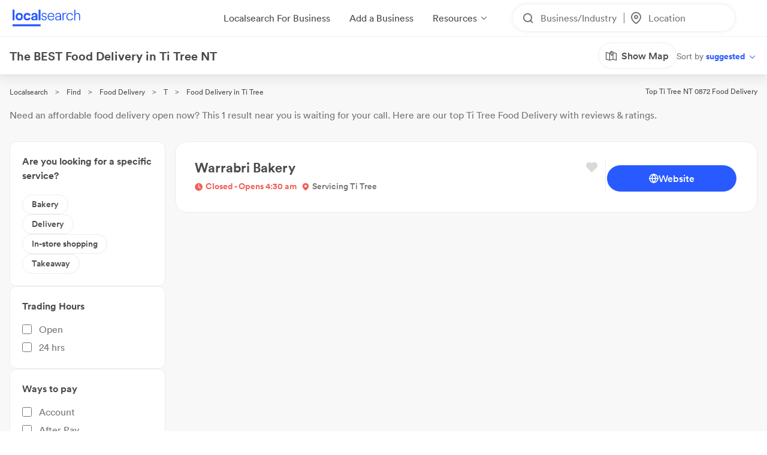

--- FILE ---
content_type: text/html; charset=utf-8
request_url: https://www.localsearch.com.au/find/food-delivery/ti-tree-nt
body_size: 256691
content:
<!doctype html>
<html lang="en">
  <head>
    <meta charset="utf-8">
    <meta name="viewport" content="width=device-width initial-scale=1 maximum-scale=1 user-scalable=no viewport-fit=cover shrink-to-fit=no interactive-widget=resizes-content">

    <meta http-equiv="X-UA-Compatible" content="IE=edge">
    <meta name="referrer" content="origin-when-cross-origin">
    
        

        <script src="https://2b46dbe7d9ff.edge.sdk.awswaf.com/2b46dbe7d9ff/da90b831124a/challenge.js" defer></script>

          <script>
            document.addEventListener("DOMContentLoaded", function() {
              
    var link = document.createElement("link");
    link.rel = "stylesheet";
    link.href = "https://d1azc1qln24ryf.cloudfront.net/232497/LSOnline/style-cf.css?cg25f9";
    document.head.appendChild(link);
  
              
    var link = document.createElement("link");
    link.rel = "stylesheet";
    link.href = "https://cdn.icomoon.io/232497/LSDesignSystem/style.css?pv7pml";
    document.head.appendChild(link);
  
            });
          </script>

          <title data-rh="true">The BEST Food Delivery in Ti Tree NT 0872 | Localsearch</title>
          <meta data-rh="true" name="mobile-web-app-capable" content="yes"/><meta data-rh="true" name="application-name" content="Localsearch"/><meta data-rh="true" name="apple-mobile-web-app-capable" content="yes"/><meta data-rh="true" name="theme-color" content="#fff"/><meta data-rh="true" name="apple-mobile-web-app-capable" content="yes"/><meta data-rh="true" name="apple-mobile-web-app-status-bar-style" content="black-translucent"/><meta data-rh="true" name="apple-mobile-web-app-title" content="Localsearch"/><meta data-rh="true" name="msapplication-TileColor" content="#fff"/><meta data-rh="true" name="msapplication-TileImage" content="/public/assets/favicons/mstile-144x144.png"/><meta data-rh="true" name="msapplication-config" content="/public/assets/favicons/browserconfig.xml"/><meta data-rh="true" property="og:locale" content="en_AU"/><meta data-rh="true" property="og:site_name" content="Localsearch"/><meta data-rh="true" property="og:type" content="website"/><meta data-rh="true" name="twitter:site" content="@LocalsearchAU"/><meta data-rh="true" name="twitter:creator" content="@LocalsearchAU"/><meta data-rh="true" name="twitter:card" content="summary_large_image"/><meta data-rh="true" property="og:title" content="The BEST Food Delivery in Ti Tree NT 0872 | Localsearch"/><meta data-rh="true" name="twitter:title" content="The BEST Food Delivery in Ti Tree NT 0872 | Localsearch"/><meta data-rh="true" name="description" content="1 of the best Food Delivery in Ti Tree NT! Read reviews, find payment options, send enquiries and so much more on Localsearch."/><meta data-rh="true" property="og:description" content="1 of the best Food Delivery in Ti Tree NT! Read reviews, find payment options, send enquiries and so much more on Localsearch."/><meta data-rh="true" name="twitter:description" content="1 of the best Food Delivery in Ti Tree NT! Read reviews, find payment options, send enquiries and so much more on Localsearch."/><meta data-rh="true" property="og:image" content="https://www.localsearch.com.au/public/assets/images/localsearch/localsearchWithBackground.jpg"/><meta data-rh="true" name="twitter:image" content="https://www.localsearch.com.au/public/assets/images/localsearch/localsearchWithBackground.jpg"/><meta data-rh="true" property="og:url" content="https://www.localsearch.com.au/find/food-delivery/ti-tree-nt"/><meta data-rh="true" name="twitter:url" content="https://www.localsearch.com.au/find/food-delivery/ti-tree-nt"/><meta data-rh="true" name="robots" content="noindex, follow"/>
          <link data-rh="true" rel="manifest" href="/public/assets/favicons/manifest.json"/><link data-rh="true" rel="shortcut icon" href="/public/assets/favicons/favicon.ico"/><link data-rh="true" rel="icon" type="image/png" sizes="16x16" href="/public/assets/favicons/favicon-16x16.png"/><link data-rh="true" rel="icon" type="image/png" sizes="32x32" href="/public/assets/favicons/favicon-32x32.png"/><link data-rh="true" rel="apple-touch-icon" sizes="57x57" href="/public/assets/favicons/apple-touch-icon-57x57.png"/><link data-rh="true" rel="apple-touch-icon" sizes="60x60" href="/public/assets/favicons/apple-touch-icon-60x60.png"/><link data-rh="true" rel="apple-touch-icon" sizes="72x72" href="/public/assets/favicons/apple-touch-icon-72x72.png"/><link data-rh="true" rel="apple-touch-icon" sizes="76x76" href="/public/assets/favicons/apple-touch-icon-76x76.png"/><link data-rh="true" rel="apple-touch-icon" sizes="114x114" href="/public/assets/favicons/apple-touch-icon-114x114.png"/><link data-rh="true" rel="apple-touch-icon" sizes="120x120" href="/public/assets/favicons/apple-touch-icon-120x120.png"/><link data-rh="true" rel="apple-touch-icon" sizes="144x144" href="/public/assets/favicons/apple-touch-icon-144x144.png"/><link data-rh="true" rel="apple-touch-icon" sizes="152x152" href="/public/assets/favicons/apple-touch-icon-152x152.png"/><link data-rh="true" rel="apple-touch-icon" sizes="167x167" href="/public/assets/favicons/apple-touch-icon-167x167.png"/><link data-rh="true" rel="apple-touch-icon" sizes="180x180" href="/public/assets/favicons/apple-touch-icon-180x180.png"/><link data-rh="true" rel="apple-touch-icon" sizes="1024x1024" href="/public/assets/favicons/apple-touch-icon-1024x1024.png"/><link data-rh="true" rel="apple-touch-startup-image" media="(device-width: 320px) and (device-height: 568px) and (-webkit-device-pixel-ratio: 2) and (orientation: portrait)" href="/public/assets/favicons/apple-touch-startup-image-640x1136.png"/><link data-rh="true" rel="apple-touch-startup-image" media="(device-width: 375px) and (device-height: 667px) and (-webkit-device-pixel-ratio: 2) and (orientation: portrait)" href="/public/assets/favicons/apple-touch-startup-image-750x1334.png"/><link data-rh="true" rel="apple-touch-startup-image" media="(device-width: 414px) and (device-height: 896px) and (-webkit-device-pixel-ratio: 2) and (orientation: portrait)" href="/public/assets/favicons/apple-touch-startup-image-828x1792.png"/><link data-rh="true" rel="apple-touch-startup-image" media="(device-width: 375px) and (device-height: 812px) and (-webkit-device-pixel-ratio: 3) and (orientation: portrait)" href="/public/assets/favicons/apple-touch-startup-image-1125x2436.png"/><link data-rh="true" rel="apple-touch-startup-image" media="(device-width: 414px) and (device-height: 736px) and (-webkit-device-pixel-ratio: 3) and (orientation: portrait)" href="/public/assets/favicons/apple-touch-startup-image-1242x2208.png"/><link data-rh="true" rel="apple-touch-startup-image" media="(device-width: 414px) and (device-height: 896px) and (-webkit-device-pixel-ratio: 3) and (orientation: portrait)" href="/public/assets/favicons/apple-touch-startup-image-1242x2688.png"/><link data-rh="true" rel="apple-touch-startup-image" media="(device-width: 768px) and (device-height: 1024px) and (-webkit-device-pixel-ratio: 2) and (orientation: portrait)" href="/public/assets/favicons/apple-touch-startup-image-1536x2048.png"/><link data-rh="true" rel="apple-touch-startup-image" media="(device-width: 834px) and (device-height: 1112px) and (-webkit-device-pixel-ratio: 2) and (orientation: portrait)" href="/public/assets/favicons/apple-touch-startup-image-1668x2224.png"/><link data-rh="true" rel="apple-touch-startup-image" media="(device-width: 834px) and (device-height: 1194px) and (-webkit-device-pixel-ratio: 2) and (orientation: portrait)" href="/public/assets/favicons/apple-touch-startup-image-1668x2388.png"/><link data-rh="true" rel="apple-touch-startup-image" media="(device-width: 1024px) and (device-height: 1366px) and (-webkit-device-pixel-ratio: 2) and (orientation: portrait)" href="/public/assets/favicons/apple-touch-startup-image-2048x2732.png"/><link data-rh="true" rel="apple-touch-startup-image" media="(device-width: 810px) and (device-height: 1080px) and (-webkit-device-pixel-ratio: 2) and (orientation: portrait)" href="/public/assets/favicons/apple-touch-startup-image-1620x2160.png"/><link data-rh="true" rel="apple-touch-startup-image" media="(device-width: 320px) and (device-height: 568px) and (-webkit-device-pixel-ratio: 2) and (orientation: landscape)" href="/public/assets/favicons/apple-touch-startup-image-1136x640.png"/><link data-rh="true" rel="apple-touch-startup-image" media="(device-width: 375px) and (device-height: 667px) and (-webkit-device-pixel-ratio: 2) and (orientation: landscape)" href="/public/assets/favicons/apple-touch-startup-image-1334x750.png"/><link data-rh="true" rel="apple-touch-startup-image" media="(device-width: 414px) and (device-height: 896px) and (-webkit-device-pixel-ratio: 2) and (orientation: landscape)" href="/public/assets/favicons/apple-touch-startup-image-1792x828.png"/><link data-rh="true" rel="apple-touch-startup-image" media="(device-width: 375px) and (device-height: 812px) and (-webkit-device-pixel-ratio: 3) and (orientation: landscape)" href="/public/assets/favicons/apple-touch-startup-image-2436x1125.png"/><link data-rh="true" rel="apple-touch-startup-image" media="(device-width: 414px) and (device-height: 736px) and (-webkit-device-pixel-ratio: 3) and (orientation: landscape)" href="/public/assets/favicons/apple-touch-startup-image-2208x1242.png"/><link data-rh="true" rel="apple-touch-startup-image" media="(device-width: 414px) and (device-height: 896px) and (-webkit-device-pixel-ratio: 3) and (orientation: landscape)" href="/public/assets/favicons/apple-touch-startup-image-2688x1242.png"/><link data-rh="true" rel="apple-touch-startup-image" media="(device-width: 768px) and (device-height: 1024px) and (-webkit-device-pixel-ratio: 2) and (orientation: landscape)" href="/public/assets/favicons/apple-touch-startup-image-2048x1536.png"/><link data-rh="true" rel="apple-touch-startup-image" media="(device-width: 834px) and (device-height: 1112px) and (-webkit-device-pixel-ratio: 2) and (orientation: landscape)" href="/public/assets/favicons/apple-touch-startup-image-2224x1668.png"/><link data-rh="true" rel="apple-touch-startup-image" media="(device-width: 834px) and (device-height: 1194px) and (-webkit-device-pixel-ratio: 2) and (orientation: landscape)" href="/public/assets/favicons/apple-touch-startup-image-2388x1668.png"/><link data-rh="true" rel="apple-touch-startup-image" media="(device-width: 1024px) and (device-height: 1366px) and (-webkit-device-pixel-ratio: 2) and (orientation: landscape)" href="/public/assets/favicons/apple-touch-startup-image-2732x2048.png"/><link data-rh="true" rel="apple-touch-startup-image" media="(device-width: 810px) and (device-height: 1080px) and (-webkit-device-pixel-ratio: 2) and (orientation: landscape)" href="/public/assets/favicons/apple-touch-startup-image-2160x1620.png"/><link data-rh="true" rel="canonical" href="https://www.localsearch.com.au/find/food-delivery/ti-tree-nt"/>
          <script data-rh="true" type="application/ld+json">{"@context":"http://schema.org","@type":"LocalBusiness","name":"Warrabri Bakery","image":"https://www.localsearch.com.au/public/assets/images/localsearch/placeholderLogo.png","url":"https://www.localsearch.com.au/profile/warrabri-bakery/ali-curung-nt/8XAC","address":{"@type":"PostalAddress","addressLocality":"Ali Curung","addressRegion":"NT","postalCode":"0872"}}</script><script data-rh="true" type="application/ld+json">{"@context":"https://schema.org","@type":"BreadcrumbList","itemListElement":[{"@type":"ListItem","position":1,"name":"Localsearch","item":"https://www.localsearch.com.au/"},{"@type":"ListItem","position":2,"name":"Find","item":"https://www.localsearch.com.au/find"},{"@type":"ListItem","position":3,"name":"Food Delivery Near Me","item":"https://www.localsearch.com.au/find/food-delivery"},{"@type":"ListItem","position":4,"name":"T","item":"https://www.localsearch.com.au/find/food-delivery/t"},{"@type":"ListItem","position":5,"name":"Food Delivery Ti Tree"}]}</script><script data-rh="true" defer="true" src="https://cdn.optimizely.com/js/26419890619.js"></script>
          <style data-styled="true" data-styled-version="5.3.11">.fLaKHP{-webkit-text-decoration:none;text-decoration:none;cursor:pointer;color:#2962ff;color:#4a4a4a;font-size:12px;}/*!sc*/
.fLaKHP:hover{color:#285aff;cursor:pointer;}/*!sc*/
.fZmTfs{-webkit-text-decoration:none;text-decoration:none;cursor:pointer;color:#2962ff;color:#4a4a4a;font-size:12px;}/*!sc*/
.fZmTfs:hover{color:#4a4a4a;cursor:default;}/*!sc*/
.fZHMhH{-webkit-text-decoration:none;text-decoration:none;cursor:pointer;color:#2962ff;}/*!sc*/
.cLlDJB{-webkit-text-decoration:none;text-decoration:none;cursor:pointer;color:#2962ff;max-width:100%;}/*!sc*/
.AVEW{-webkit-text-decoration:none;text-decoration:none;cursor:pointer;color:#2962ff;max-width:100%;min-width:-webkit-fit-content;min-width:-moz-fit-content;min-width:fit-content;}/*!sc*/
.eZOVcR{-webkit-text-decoration:none;text-decoration:none;cursor:pointer;color:#2962ff;max-width:100%;gap:xxs;}/*!sc*/
.iIergj{-webkit-text-decoration:none;text-decoration:none;cursor:pointer;color:#2962ff;-webkit-flex-direction:row;-ms-flex-direction:row;flex-direction:row;gap:xxs;position:relative;}/*!sc*/
.bhMvEm{-webkit-text-decoration:none;text-decoration:none;cursor:pointer;color:#2962ff;max-width:100%;width:100%;}/*!sc*/
.fXEEqF{-webkit-text-decoration:none;text-decoration:none;cursor:pointer;color:#2962ff;pointer-events:undefined;}/*!sc*/
.izPqhG{-webkit-text-decoration:none;text-decoration:none;cursor:pointer;color:#2962ff;max-width:-webkit-fit-content;max-width:-moz-fit-content;max-width:fit-content;}/*!sc*/
.eWuUZZ{-webkit-text-decoration:none;text-decoration:none;cursor:pointer;color:#2962ff;pointer-events:none;}/*!sc*/
data-styled.g3[id="Anchor-sc-n6dour-0"]{content:"fLaKHP,fZmTfs,fZHMhH,cLlDJB,AVEW,eZOVcR,iIergj,bhMvEm,fXEEqF,izPqhG,eWuUZZ,"}/*!sc*/
.daZgvP{position:relative;display:inline-block;}/*!sc*/
.hTLfLJ{display:-webkit-box;display:-webkit-flex;display:-ms-flexbox;display:flex;-webkit-align-items:center;-webkit-box-align:center;-ms-flex-align:center;align-items:center;}/*!sc*/
.bfPaIY{display:-webkit-box;display:-webkit-flex;display:-ms-flexbox;display:flex;max-width:580px;text-align:center;margin-top:48px;}/*!sc*/
.jSfhzR{display:-webkit-box;display:-webkit-flex;display:-ms-flexbox;display:flex;-webkit-flex-direction:row;-ms-flex-direction:row;flex-direction:row;-webkit-box-pack:center;-webkit-justify-content:center;-ms-flex-pack:center;justify-content:center;}/*!sc*/
.dMXJQZ{padding:30px;width:100%;margin-top:50px;}/*!sc*/
.dWaYqA{display:-webkit-box;display:-webkit-flex;display:-ms-flexbox;display:flex;-webkit-flex-direction:row;-ms-flex-direction:row;flex-direction:row;-webkit-box-pack:justify;-webkit-justify-content:space-between;-ms-flex-pack:justify;justify-content:space-between;-webkit-align-items:flex-start;-webkit-box-align:flex-start;-ms-flex-align:flex-start;align-items:flex-start;}/*!sc*/
.hXTAbN{display:-webkit-box;display:-webkit-flex;display:-ms-flexbox;display:flex;}/*!sc*/
.eutHDF{display:-webkit-box;display:-webkit-flex;display:-ms-flexbox;display:flex;-webkit-flex-direction:row;-ms-flex-direction:row;flex-direction:row;-webkit-align-items:baseline;-webkit-box-align:baseline;-ms-flex-align:baseline;align-items:baseline;}/*!sc*/
.fmYXeh{display:-webkit-box;display:-webkit-flex;display:-ms-flexbox;display:flex;-webkit-flex-direction:row;-ms-flex-direction:row;flex-direction:row;padding-top:24px;padding-bottom:24px;-webkit-align-items:center;-webkit-box-align:center;-ms-flex-align:center;align-items:center;-webkit-box-pack:center;-webkit-justify-content:center;-ms-flex-pack:center;justify-content:center;margin-top:1em;}/*!sc*/
.fQHXFt{display:-webkit-box;display:-webkit-flex;display:-ms-flexbox;display:flex;-webkit-flex-direction:row;-ms-flex-direction:row;flex-direction:row;}/*!sc*/
.cYafmc{display:-webkit-box;display:-webkit-flex;display:-ms-flexbox;display:flex;padding-top:16px;}/*!sc*/
.iKalxx{display:-webkit-box;display:-webkit-flex;display:-ms-flexbox;display:flex;padding-top:24px;padding-bottom:24px;-webkit-align-items:center;-webkit-box-align:center;-ms-flex-align:center;align-items:center;-webkit-box-pack:center;-webkit-justify-content:center;-ms-flex-pack:center;justify-content:center;margin-top:1em;}/*!sc*/
.cwyfIr{display:-webkit-box;display:-webkit-flex;display:-ms-flexbox;display:flex;-webkit-align-items:flex-start;-webkit-box-align:flex-start;-ms-flex-align:flex-start;align-items:flex-start;-webkit-box-pack:justify;-webkit-justify-content:space-between;-ms-flex-pack:justify;justify-content:space-between;gap:0;}/*!sc*/
.jybJlc{-webkit-flex:1 1 auto;-ms-flex:1 1 auto;flex:1 1 auto;}/*!sc*/
.cFHVDc{padding:30px;width:100%;margin-top:0;}/*!sc*/
.iTxYcv{display:-webkit-box;display:-webkit-flex;display:-ms-flexbox;display:flex;padding-top:8px;}/*!sc*/
.eeWpdh{padding-top:12px;padding-bottom:12px;}/*!sc*/
data-styled.g5[id="Container-sc-1g8msrl-0"]{content:"daZgvP,hTLfLJ,bfPaIY,jSfhzR,dMXJQZ,dWaYqA,hXTAbN,eutHDF,fmYXeh,fQHXFt,cYafmc,iKalxx,cwyfIr,jybJlc,cFHVDc,iTxYcv,eeWpdh,"}/*!sc*/
.ijytdF{background:0;border:0;padding:0;cursor:pointer;-webkit-appearance:none;-moz-appearance:none;appearance:none;-webkit-user-select:none;-moz-user-select:none;-ms-user-select:none;user-select:none;outline:none;width:auto;min-width:unset;border:false;}/*!sc*/
data-styled.g9[id="EmptyButton__StyledButton-sc-1kh95cn-0"]{content:"ijytdF,"}/*!sc*/
.fhnvAm{position:relative;display:inline-block;box-sizing:border-box;height:44px;width:100%;min-width:120px;border:none;padding-left:12px;padding-right:12px;font-size:16px;font-weight:600;border-radius:100px;white-space:nowrap;cursor:pointer;-webkit-appearance:none;-moz-appearance:none;appearance:none;-webkit-user-select:none;-moz-user-select:none;-ms-user-select:none;user-select:none;outline:none;text-overflow:ellipsis;overflow:hidden;color:#6D7478;font-family:Circular;width:auto;min-width:unset;border:false;}/*!sc*/
.fhnvAm:hover{box-shadow:1px 1px 2px 0 rgba(125,125,125,0.6);}/*!sc*/
.fhnvAm:active{box-shadow:none;}/*!sc*/
.fhnvAm[disabled]{background:#bbbbbb;border:none;}/*!sc*/
.fhnvAm[disabled]:hover{box-shadow:none;cursor:not-allowed;}/*!sc*/
data-styled.g10[id="Button__StyledButton-sc-f66zqt-0"]{content:"fhnvAm,"}/*!sc*/
.clyZKI{display:inline-block;-webkit-transform:translateY(2px);-ms-transform:translateY(2px);transform:translateY(2px);}/*!sc*/
.iyQRkZ{display:inline-block;}/*!sc*/
data-styled.g16[id="Icon-sc-1hzg5gi-0"]{content:"clyZKI,iyQRkZ,"}/*!sc*/
.ejwmme{line-height:1.4em;font-family:Circular;border-bottom:2px solid #ececec;padding-bottom:8px;}/*!sc*/
.dLYgVp{line-height:1.4em;font-family:Circular;}/*!sc*/
data-styled.g23[id="Text-sc-atjeef-0"]{content:"ejwmme,dLYgVp,"}/*!sc*/
.ixizUJ{-webkit-flex-direction:column;-ms-flex-direction:column;flex-direction:column;}/*!sc*/
.ldxlLd{-webkit-flex-direction:row;-ms-flex-direction:row;flex-direction:row;}/*!sc*/
data-styled.g71[id="sc-aXZVg"]{content:"ixizUJ,ldxlLd,"}/*!sc*/
.dQYDON{cursor:pointer;background:rgba(255,255,255,0);border:0;padding:0;margin:0;-webkit-appearance:none;-moz-appearance:none;appearance:none;-webkit-appearance:none;-moz-appearance:none;-webkit-user-select:none;-moz-user-select:none;-ms-user-select:none;user-select:none;outline:none;-webkit-text-decoration:none;text-decoration:none;text-transform:none;font-family:inherit;font-size:inherit;font-weight:inherit;line-height:inherit;font-style:inherit;display:-webkit-inline-box;display:-webkit-inline-flex;display:-ms-inline-flexbox;display:inline-flex;-webkit-box-pack:center;-webkit-justify-content:center;-ms-flex-pack:center;justify-content:center;-webkit-align-items:center;-webkit-box-align:center;-ms-flex-align:center;align-items:center;height:-webkit-fit-content;height:-moz-fit-content;height:fit-content;cursor:pointer;}/*!sc*/
.dQYDON:disabled{cursor:default;}/*!sc*/
.kKNJiR{cursor:pointer;background:rgba(255,255,255,0);border:0;padding:0;margin:0;-webkit-appearance:none;-moz-appearance:none;appearance:none;-webkit-appearance:none;-moz-appearance:none;-webkit-user-select:none;-moz-user-select:none;-ms-user-select:none;user-select:none;outline:none;-webkit-text-decoration:none;text-decoration:none;text-transform:none;font-family:inherit;font-size:inherit;font-weight:inherit;line-height:inherit;font-style:inherit;display:-webkit-inline-box;display:-webkit-inline-flex;display:-ms-inline-flexbox;display:inline-flex;-webkit-box-pack:center;-webkit-justify-content:center;-ms-flex-pack:center;justify-content:center;-webkit-align-items:center;-webkit-box-align:center;-ms-flex-align:center;align-items:center;height:-webkit-fit-content;height:-moz-fit-content;height:fit-content;cursor:pointer;position:relative;}/*!sc*/
.kKNJiR:disabled{cursor:default;}/*!sc*/
.TfkoT{cursor:pointer;background:rgba(255,255,255,0);border:0;padding:0;margin:0;-webkit-appearance:none;-moz-appearance:none;appearance:none;-webkit-appearance:none;-moz-appearance:none;-webkit-user-select:none;-moz-user-select:none;-ms-user-select:none;user-select:none;outline:none;-webkit-text-decoration:none;text-decoration:none;text-transform:none;font-family:inherit;font-size:inherit;font-weight:inherit;line-height:inherit;font-style:inherit;display:-webkit-inline-box;display:-webkit-inline-flex;display:-ms-inline-flexbox;display:inline-flex;-webkit-box-pack:center;-webkit-justify-content:center;-ms-flex-pack:center;justify-content:center;-webkit-align-items:center;-webkit-box-align:center;-ms-flex-align:center;align-items:center;height:-webkit-fit-content;height:-moz-fit-content;height:fit-content;cursor:pointer;margin-left:auto;width:50% !important;max-width:100%;gap:0.5rem;-webkit-flex:1;-ms-flex:1;flex:1;}/*!sc*/
.TfkoT:disabled{cursor:default;}/*!sc*/
@supports (-webkit-touch-callout:none) and (not (translate:none)){.TfkoT{margin-left:calc( (-1 * 0.5rem) + 0rem ) !important;}.TfkoT > *{margin-left:calc( 0.5rem + 0rem ) !important;}}/*!sc*/
.ixvkl{cursor:pointer;background:rgba(255,255,255,0);border:0;padding:0;margin:0;-webkit-appearance:none;-moz-appearance:none;appearance:none;-webkit-appearance:none;-moz-appearance:none;-webkit-user-select:none;-moz-user-select:none;-ms-user-select:none;user-select:none;outline:none;-webkit-text-decoration:none;text-decoration:none;text-transform:none;font-family:inherit;font-size:inherit;font-weight:inherit;line-height:inherit;font-style:inherit;display:-webkit-inline-box;display:-webkit-inline-flex;display:-ms-inline-flexbox;display:inline-flex;-webkit-box-pack:center;-webkit-justify-content:center;-ms-flex-pack:center;justify-content:center;-webkit-align-items:center;-webkit-box-align:center;-ms-flex-align:center;align-items:center;height:-webkit-fit-content;height:-moz-fit-content;height:fit-content;cursor:pointer;width:50% !important;max-width:100%;gap:0.5rem;-webkit-flex:1;-ms-flex:1;flex:1;}/*!sc*/
.ixvkl:disabled{cursor:default;}/*!sc*/
@supports (-webkit-touch-callout:none) and (not (translate:none)){.ixvkl{margin-left:calc( (-1 * 0.5rem) + 0rem ) !important;}.ixvkl > *{margin-left:calc( 0.5rem + 0rem ) !important;}}/*!sc*/
.hyazxb{cursor:pointer;background:rgba(255,255,255,0);border:0;padding:0;margin:0;-webkit-appearance:none;-moz-appearance:none;appearance:none;-webkit-appearance:none;-moz-appearance:none;-webkit-user-select:none;-moz-user-select:none;-ms-user-select:none;user-select:none;outline:none;-webkit-text-decoration:none;text-decoration:none;text-transform:none;font-family:inherit;font-size:inherit;font-weight:inherit;line-height:inherit;font-style:inherit;display:-webkit-inline-box;display:-webkit-inline-flex;display:-ms-inline-flexbox;display:inline-flex;-webkit-box-pack:center;-webkit-justify-content:center;-ms-flex-pack:center;justify-content:center;-webkit-align-items:center;-webkit-box-align:center;-ms-flex-align:center;align-items:center;height:-webkit-fit-content;height:-moz-fit-content;height:fit-content;cursor:pointer;max-width:100%;}/*!sc*/
.hyazxb:disabled{cursor:default;}/*!sc*/
.uFRme{cursor:pointer;background:rgba(255,255,255,0);border:0;padding:0;margin:0;-webkit-appearance:none;-moz-appearance:none;appearance:none;-webkit-appearance:none;-moz-appearance:none;-webkit-user-select:none;-moz-user-select:none;-ms-user-select:none;user-select:none;outline:none;-webkit-text-decoration:none;text-decoration:none;text-transform:none;font-family:inherit;font-size:inherit;font-weight:inherit;line-height:inherit;font-style:inherit;display:-webkit-inline-box;display:-webkit-inline-flex;display:-ms-inline-flexbox;display:inline-flex;-webkit-box-pack:center;-webkit-justify-content:center;-ms-flex-pack:center;justify-content:center;-webkit-align-items:center;-webkit-box-align:center;-ms-flex-align:center;align-items:center;height:-webkit-fit-content;height:-moz-fit-content;height:fit-content;cursor:pointer;width:100%;}/*!sc*/
.uFRme:disabled{cursor:default;}/*!sc*/
.dYuXIS{cursor:pointer;background:rgba(255,255,255,0);border:0;padding:0;margin:0;-webkit-appearance:none;-moz-appearance:none;appearance:none;-webkit-appearance:none;-moz-appearance:none;-webkit-user-select:none;-moz-user-select:none;-ms-user-select:none;user-select:none;outline:none;-webkit-text-decoration:none;text-decoration:none;text-transform:none;font-family:inherit;font-size:inherit;font-weight:inherit;line-height:inherit;font-style:inherit;display:-webkit-inline-box;display:-webkit-inline-flex;display:-ms-inline-flexbox;display:inline-flex;-webkit-box-pack:center;-webkit-justify-content:center;-ms-flex-pack:center;justify-content:center;-webkit-align-items:center;-webkit-box-align:center;-ms-flex-align:center;align-items:center;height:-webkit-fit-content;height:-moz-fit-content;height:fit-content;cursor:pointer;height:183px;width:100%;position:relative;}/*!sc*/
.dYuXIS:disabled{cursor:default;}/*!sc*/
.OjIXX{cursor:pointer;background:rgba(255,255,255,0);border:0;padding:0;margin:0;-webkit-appearance:none;-moz-appearance:none;appearance:none;-webkit-appearance:none;-moz-appearance:none;-webkit-user-select:none;-moz-user-select:none;-ms-user-select:none;user-select:none;outline:none;-webkit-text-decoration:none;text-decoration:none;text-transform:none;font-family:inherit;font-size:inherit;font-weight:inherit;line-height:inherit;font-style:inherit;display:-webkit-inline-box;display:-webkit-inline-flex;display:-ms-inline-flexbox;display:inline-flex;-webkit-box-pack:center;-webkit-justify-content:center;-ms-flex-pack:center;justify-content:center;-webkit-align-items:center;-webkit-box-align:center;-ms-flex-align:center;align-items:center;height:-webkit-fit-content;height:-moz-fit-content;height:fit-content;cursor:pointer;max-width:100%;gap:0.5rem;color:#285aff;}/*!sc*/
.OjIXX:disabled{cursor:default;}/*!sc*/
@supports (-webkit-touch-callout:none) and (not (translate:none)){.OjIXX{margin-left:calc( (-1 * 0.5rem) + 0rem ) !important;}.OjIXX > *{margin-left:calc( 0.5rem + 0rem ) !important;}}/*!sc*/
.kNrVLK{cursor:pointer;background:rgba(255,255,255,0);border:0;padding:0;margin:0;-webkit-appearance:none;-moz-appearance:none;appearance:none;-webkit-appearance:none;-moz-appearance:none;-webkit-user-select:none;-moz-user-select:none;-ms-user-select:none;user-select:none;outline:none;-webkit-text-decoration:none;text-decoration:none;text-transform:none;font-family:inherit;font-size:inherit;font-weight:inherit;line-height:inherit;font-style:inherit;display:-webkit-inline-box;display:-webkit-inline-flex;display:-ms-inline-flexbox;display:inline-flex;-webkit-box-pack:center;-webkit-justify-content:center;-ms-flex-pack:center;justify-content:center;-webkit-align-items:center;-webkit-box-align:center;-ms-flex-align:center;align-items:center;height:-webkit-fit-content;height:-moz-fit-content;height:fit-content;cursor:pointer;height:90px;z-index:3;position:relative;-webkit-flex:1;-ms-flex:1;flex:1;}/*!sc*/
.kNrVLK:disabled{cursor:default;}/*!sc*/
.bEJNBw{cursor:pointer;background:rgba(255,255,255,0);border:0;padding:0;margin:0;-webkit-appearance:none;-moz-appearance:none;appearance:none;-webkit-appearance:none;-moz-appearance:none;-webkit-user-select:none;-moz-user-select:none;-ms-user-select:none;user-select:none;outline:none;-webkit-text-decoration:none;text-decoration:none;text-transform:none;font-family:inherit;font-size:inherit;font-weight:inherit;line-height:inherit;font-style:inherit;display:-webkit-inline-box;display:-webkit-inline-flex;display:-ms-inline-flexbox;display:inline-flex;-webkit-box-pack:center;-webkit-justify-content:center;-ms-flex-pack:center;justify-content:center;-webkit-align-items:center;-webkit-box-align:center;-ms-flex-align:center;align-items:center;height:-webkit-fit-content;height:-moz-fit-content;height:fit-content;cursor:pointer;margin-left:auto;width:50% !important;max-width:100%;gap:0.5rem;}/*!sc*/
.bEJNBw:disabled{cursor:default;}/*!sc*/
@supports (-webkit-touch-callout:none) and (not (translate:none)){.bEJNBw{margin-left:calc( (-1 * 0.5rem) + 0rem ) !important;}.bEJNBw > *{margin-left:calc( 0.5rem + 0rem ) !important;}}/*!sc*/
.jvgSSY{cursor:pointer;background:rgba(255,255,255,0);border:0;padding:0;margin:0;-webkit-appearance:none;-moz-appearance:none;appearance:none;-webkit-appearance:none;-moz-appearance:none;-webkit-user-select:none;-moz-user-select:none;-ms-user-select:none;user-select:none;outline:none;-webkit-text-decoration:none;text-decoration:none;text-transform:none;font-family:inherit;font-size:inherit;font-weight:inherit;line-height:inherit;font-style:inherit;display:-webkit-inline-box;display:-webkit-inline-flex;display:-ms-inline-flexbox;display:inline-flex;-webkit-box-pack:center;-webkit-justify-content:center;-ms-flex-pack:center;justify-content:center;-webkit-align-items:center;-webkit-box-align:center;-ms-flex-align:center;align-items:center;height:-webkit-fit-content;height:-moz-fit-content;height:fit-content;cursor:pointer;min-width:-webkit-fit-content;min-width:-moz-fit-content;min-width:fit-content;max-width:100%;}/*!sc*/
.jvgSSY:disabled{cursor:default;}/*!sc*/
.ebUtEN{cursor:pointer;background:rgba(255,255,255,0);border:0;padding:0;margin:0;-webkit-appearance:none;-moz-appearance:none;appearance:none;-webkit-appearance:none;-moz-appearance:none;-webkit-user-select:none;-moz-user-select:none;-ms-user-select:none;user-select:none;outline:none;-webkit-text-decoration:none;text-decoration:none;text-transform:none;font-family:inherit;font-size:inherit;font-weight:inherit;line-height:inherit;font-style:inherit;display:-webkit-inline-box;display:-webkit-inline-flex;display:-ms-inline-flexbox;display:inline-flex;-webkit-box-pack:center;-webkit-justify-content:center;-ms-flex-pack:center;justify-content:center;-webkit-align-items:center;-webkit-box-align:center;-ms-flex-align:center;align-items:center;height:-webkit-fit-content;height:-moz-fit-content;height:fit-content;cursor:pointer;width:-webkit-fit-content;width:-moz-fit-content;width:fit-content;}/*!sc*/
.ebUtEN:disabled{cursor:default;}/*!sc*/
.gvUmBO{cursor:pointer;background:rgba(255,255,255,0);border:0;padding:0;margin:0;-webkit-appearance:none;-moz-appearance:none;appearance:none;-webkit-appearance:none;-moz-appearance:none;-webkit-user-select:none;-moz-user-select:none;-ms-user-select:none;user-select:none;outline:none;-webkit-text-decoration:none;text-decoration:none;text-transform:none;font-family:inherit;font-size:inherit;font-weight:inherit;line-height:inherit;font-style:inherit;display:-webkit-inline-box;display:-webkit-inline-flex;display:-ms-inline-flexbox;display:inline-flex;-webkit-box-pack:center;-webkit-justify-content:center;-ms-flex-pack:center;justify-content:center;-webkit-align-items:center;-webkit-box-align:center;-ms-flex-align:center;align-items:center;height:-webkit-fit-content;height:-moz-fit-content;height:fit-content;cursor:pointer;max-width:100%;gap:0.5rem;}/*!sc*/
.gvUmBO:disabled{cursor:default;}/*!sc*/
@supports (-webkit-touch-callout:none) and (not (translate:none)){.gvUmBO{margin-left:calc( (-1 * 0.5rem) + 0rem ) !important;}.gvUmBO > *{margin-left:calc( 0.5rem + 0rem ) !important;}}/*!sc*/
.eCBcOZ{cursor:pointer;background:rgba(255,255,255,0);border:0;padding:0;margin:0;-webkit-appearance:none;-moz-appearance:none;appearance:none;-webkit-appearance:none;-moz-appearance:none;-webkit-user-select:none;-moz-user-select:none;-ms-user-select:none;user-select:none;outline:none;-webkit-text-decoration:none;text-decoration:none;text-transform:none;font-family:inherit;font-size:inherit;font-weight:inherit;line-height:inherit;font-style:inherit;display:-webkit-inline-box;display:-webkit-inline-flex;display:-ms-inline-flexbox;display:inline-flex;-webkit-box-pack:center;-webkit-justify-content:center;-ms-flex-pack:center;justify-content:center;-webkit-align-items:center;-webkit-box-align:center;-ms-flex-align:center;align-items:center;height:-webkit-fit-content;height:-moz-fit-content;height:fit-content;cursor:pointer;color:#9b9b9b;}/*!sc*/
.eCBcOZ:disabled{cursor:default;}/*!sc*/
.kTAVMW{cursor:pointer;background:rgba(255,255,255,0);border:0;padding:0;margin:0;-webkit-appearance:none;-moz-appearance:none;appearance:none;-webkit-appearance:none;-moz-appearance:none;-webkit-user-select:none;-moz-user-select:none;-ms-user-select:none;user-select:none;outline:none;-webkit-text-decoration:none;text-decoration:none;text-transform:none;font-family:inherit;font-size:inherit;font-weight:inherit;line-height:inherit;font-style:inherit;display:-webkit-inline-box;display:-webkit-inline-flex;display:-ms-inline-flexbox;display:inline-flex;-webkit-box-pack:center;-webkit-justify-content:center;-ms-flex-pack:center;justify-content:center;-webkit-align-items:center;-webkit-box-align:center;-ms-flex-align:center;align-items:center;height:-webkit-fit-content;height:-moz-fit-content;height:fit-content;cursor:pointer;height:32px;width:-webkit-fit-content;width:-moz-fit-content;width:fit-content;}/*!sc*/
.kTAVMW:disabled{cursor:default;}/*!sc*/
.grDQOo{cursor:pointer;background:rgba(255,255,255,0);border:0;padding:0;margin:0;-webkit-appearance:none;-moz-appearance:none;appearance:none;-webkit-appearance:none;-moz-appearance:none;-webkit-user-select:none;-moz-user-select:none;-ms-user-select:none;user-select:none;outline:none;-webkit-text-decoration:none;text-decoration:none;text-transform:none;font-family:inherit;font-size:inherit;font-weight:inherit;line-height:inherit;font-style:inherit;display:-webkit-inline-box;display:-webkit-inline-flex;display:-ms-inline-flexbox;display:inline-flex;-webkit-box-pack:center;-webkit-justify-content:center;-ms-flex-pack:center;justify-content:center;-webkit-align-items:center;-webkit-box-align:center;-ms-flex-align:center;align-items:center;height:-webkit-fit-content;height:-moz-fit-content;height:fit-content;cursor:pointer;width:100%;max-width:100%;}/*!sc*/
.grDQOo:disabled{cursor:default;}/*!sc*/
.kiyjAE{cursor:pointer;background:rgba(255,255,255,0);border:0;padding:0;margin:0;-webkit-appearance:none;-moz-appearance:none;appearance:none;-webkit-appearance:none;-moz-appearance:none;-webkit-user-select:none;-moz-user-select:none;-ms-user-select:none;user-select:none;outline:none;-webkit-text-decoration:none;text-decoration:none;text-transform:none;font-family:inherit;font-size:inherit;font-weight:inherit;line-height:inherit;font-style:inherit;display:-webkit-inline-box;display:-webkit-inline-flex;display:-ms-inline-flexbox;display:inline-flex;-webkit-box-pack:center;-webkit-justify-content:center;-ms-flex-pack:center;justify-content:center;-webkit-align-items:center;-webkit-box-align:center;-ms-flex-align:center;align-items:center;height:-webkit-fit-content;height:-moz-fit-content;height:fit-content;cursor:pointer;max-width:-webkit-fit-content;max-width:-moz-fit-content;max-width:fit-content;}/*!sc*/
.kiyjAE:disabled{cursor:default;}/*!sc*/
.gyvGGm{cursor:pointer;background:rgba(255,255,255,0);border:0;padding:0;margin:0;-webkit-appearance:none;-moz-appearance:none;appearance:none;-webkit-appearance:none;-moz-appearance:none;-webkit-user-select:none;-moz-user-select:none;-ms-user-select:none;user-select:none;outline:none;-webkit-text-decoration:none;text-decoration:none;text-transform:none;font-family:inherit;font-size:inherit;font-weight:inherit;line-height:inherit;font-style:inherit;display:-webkit-inline-box;display:-webkit-inline-flex;display:-ms-inline-flexbox;display:inline-flex;-webkit-box-pack:center;-webkit-justify-content:center;-ms-flex-pack:center;justify-content:center;-webkit-align-items:center;-webkit-box-align:center;-ms-flex-align:center;align-items:center;height:-webkit-fit-content;height:-moz-fit-content;height:fit-content;cursor:pointer;margin-top:2rem;max-width:100%;}/*!sc*/
.gyvGGm:disabled{cursor:default;}/*!sc*/
.VlmfI{cursor:pointer;background:rgba(255,255,255,0);border:0;padding:0;margin:0;-webkit-appearance:none;-moz-appearance:none;appearance:none;-webkit-appearance:none;-moz-appearance:none;-webkit-user-select:none;-moz-user-select:none;-ms-user-select:none;user-select:none;outline:none;-webkit-text-decoration:none;text-decoration:none;text-transform:none;font-family:inherit;font-size:inherit;font-weight:inherit;line-height:inherit;font-style:inherit;display:-webkit-inline-box;display:-webkit-inline-flex;display:-ms-inline-flexbox;display:inline-flex;-webkit-box-pack:center;-webkit-justify-content:center;-ms-flex-pack:center;justify-content:center;-webkit-align-items:center;-webkit-box-align:center;-ms-flex-align:center;align-items:center;height:-webkit-fit-content;height:-moz-fit-content;height:fit-content;cursor:pointer;margin-top:1.25rem;max-width:100%;}/*!sc*/
.VlmfI:disabled{cursor:default;}/*!sc*/
.iekPUz{cursor:pointer;background:rgba(255,255,255,0);border:0;padding:0;margin:0;-webkit-appearance:none;-moz-appearance:none;appearance:none;-webkit-appearance:none;-moz-appearance:none;-webkit-user-select:none;-moz-user-select:none;-ms-user-select:none;user-select:none;outline:none;-webkit-text-decoration:none;text-decoration:none;text-transform:none;font-family:inherit;font-size:inherit;font-weight:inherit;line-height:inherit;font-style:inherit;display:-webkit-inline-box;display:-webkit-inline-flex;display:-ms-inline-flexbox;display:inline-flex;-webkit-box-pack:center;-webkit-justify-content:center;-ms-flex-pack:center;justify-content:center;-webkit-align-items:center;-webkit-box-align:center;-ms-flex-align:center;align-items:center;height:-webkit-fit-content;height:-moz-fit-content;height:fit-content;cursor:pointer;height:123px;z-index:3;position:relative;-webkit-flex:1;-ms-flex:1;flex:1;}/*!sc*/
.iekPUz:disabled{cursor:default;}/*!sc*/
.kyoBju{cursor:pointer;background:rgba(255,255,255,0);border:0;padding:0;margin:0;-webkit-appearance:none;-moz-appearance:none;appearance:none;-webkit-appearance:none;-moz-appearance:none;-webkit-user-select:none;-moz-user-select:none;-ms-user-select:none;user-select:none;outline:none;-webkit-text-decoration:none;text-decoration:none;text-transform:none;font-family:inherit;font-size:inherit;font-weight:inherit;line-height:inherit;font-style:inherit;display:-webkit-inline-box;display:-webkit-inline-flex;display:-ms-inline-flexbox;display:inline-flex;-webkit-box-pack:center;-webkit-justify-content:center;-ms-flex-pack:center;justify-content:center;-webkit-align-items:center;-webkit-box-align:center;-ms-flex-align:center;align-items:center;height:-webkit-fit-content;height:-moz-fit-content;height:fit-content;cursor:pointer;width:-webkit-fit-content !important;width:-moz-fit-content !important;width:fit-content !important;max-width:100%;z-index:3;position:relative;gap:0.5rem;-webkit-flex-direction:row;-ms-flex-direction:row;flex-direction:row;}/*!sc*/
.kyoBju:disabled{cursor:default;}/*!sc*/
@supports (-webkit-touch-callout:none) and (not (translate:none)){.kyoBju{margin-left:calc( (-1 * 0.5rem) + 0rem ) !important;}.kyoBju > *{margin-left:calc( 0.5rem + 0rem ) !important;}}/*!sc*/
.dzKGsC{cursor:pointer;background:rgba(255,255,255,0);border:0;padding:0;margin:0;-webkit-appearance:none;-moz-appearance:none;appearance:none;-webkit-appearance:none;-moz-appearance:none;-webkit-user-select:none;-moz-user-select:none;-ms-user-select:none;user-select:none;outline:none;-webkit-text-decoration:none;text-decoration:none;text-transform:none;font-family:inherit;font-size:inherit;font-weight:inherit;line-height:inherit;font-style:inherit;display:-webkit-inline-box;display:-webkit-inline-flex;display:-ms-inline-flexbox;display:inline-flex;-webkit-box-pack:center;-webkit-justify-content:center;-ms-flex-pack:center;justify-content:center;-webkit-align-items:center;-webkit-box-align:center;-ms-flex-align:center;align-items:center;height:-webkit-fit-content;height:-moz-fit-content;height:fit-content;cursor:pointer;width:50% !important;max-width:100%;gap:0.5rem;}/*!sc*/
.dzKGsC:disabled{cursor:default;}/*!sc*/
@supports (-webkit-touch-callout:none) and (not (translate:none)){.dzKGsC{margin-left:calc( (-1 * 0.5rem) + 0rem ) !important;}.dzKGsC > *{margin-left:calc( 0.5rem + 0rem ) !important;}}/*!sc*/
.geAogk{cursor:pointer;background:rgba(255,255,255,0);border:0;padding:0;margin:0;-webkit-appearance:none;-moz-appearance:none;appearance:none;-webkit-appearance:none;-moz-appearance:none;-webkit-user-select:none;-moz-user-select:none;-ms-user-select:none;user-select:none;outline:none;-webkit-text-decoration:none;text-decoration:none;text-transform:none;font-family:inherit;font-size:inherit;font-weight:inherit;line-height:inherit;font-style:inherit;display:-webkit-inline-box;display:-webkit-inline-flex;display:-ms-inline-flexbox;display:inline-flex;-webkit-box-pack:center;-webkit-justify-content:center;-ms-flex-pack:center;justify-content:center;-webkit-align-items:center;-webkit-box-align:center;-ms-flex-align:center;align-items:center;height:-webkit-fit-content;height:-moz-fit-content;height:fit-content;cursor:pointer;margin-top:0.75rem;max-width:100%;}/*!sc*/
.geAogk:disabled{cursor:default;}/*!sc*/
data-styled.g73[id="sc-eqUAAy"]{content:"dQYDON,kKNJiR,TfkoT,ixvkl,hyazxb,uFRme,dYuXIS,OjIXX,kNrVLK,bEJNBw,jvgSSY,ebUtEN,gvUmBO,eCBcOZ,kTAVMW,grDQOo,kiyjAE,gyvGGm,VlmfI,iekPUz,kyoBju,dzKGsC,geAogk,"}/*!sc*/
.hAPoQq{margin:0;padding:0;border:0;outline:0;vertical-align:baseline;background:rgba(255,255,255,0);text-align:left;font-style:inherit;margin-left:0.25rem;color:inherit;font-size:1rem;}/*!sc*/
.ckuWpv{margin:0;padding:0;border:0;outline:0;vertical-align:baseline;background:rgba(255,255,255,0);text-align:left;font-style:inherit;color:#4a4a4a;font-size:1rem;}/*!sc*/
.lhSoia{margin:0;padding:0;border:0;outline:0;vertical-align:baseline;background:rgba(255,255,255,0);text-align:left;font-style:inherit;margin-left:0.25rem;color:#285aff;font-size:1rem;}/*!sc*/
.cnOgUc{margin:0;padding:0;border:0;outline:0;vertical-align:baseline;background:rgba(255,255,255,0);text-align:left;font-style:inherit;z-index:2;color:#d9d9d9;font-size:1.25rem;}/*!sc*/
.bIIGxa{margin:0;padding:0;border:0;outline:0;vertical-align:baseline;background:rgba(255,255,255,0);text-align:left;font-style:inherit;margin-right:0.25rem;color:#f16159;font-size:0.875rem;}/*!sc*/
.cdqcEe{margin:0;padding:0;border:0;outline:0;vertical-align:baseline;background:rgba(255,255,255,0);text-align:left;font-style:inherit;color:inherit;font-size:inherit;}/*!sc*/
.eWMsSC{margin:0;padding:0;border:0;outline:0;vertical-align:baseline;background:rgba(255,255,255,0);text-align:left;font-style:inherit;color:#ffc414;font-size:1.5625rem;}/*!sc*/
.foWTNk{margin:0;padding:0;border:0;outline:0;vertical-align:baseline;background:rgba(255,255,255,0);text-align:left;font-style:inherit;color:#ffc414;font-size:1rem;}/*!sc*/
.djpshJ{margin:0;padding:0;border:0;outline:0;vertical-align:baseline;background:rgba(255,255,255,0);text-align:left;font-style:inherit;color:#ffc414;font-size:1.25rem;}/*!sc*/
.krUdjK{margin:0;padding:0;border:0;outline:0;vertical-align:baseline;background:rgba(255,255,255,0);text-align:left;font-style:inherit;color:#4a4a4a;font-size:1.25rem;}/*!sc*/
.leosKZ{margin:0;padding:0;border:0;outline:0;vertical-align:baseline;background:rgba(255,255,255,0);text-align:left;font-style:inherit;margin-top:0.125rem;margin-right:0.375rem;color:#ffc414;font-size:1.25rem;}/*!sc*/
.bpNJOc{margin:0;padding:0;border:0;outline:0;vertical-align:baseline;background:rgba(255,255,255,0);text-align:left;font-style:inherit;color:inherit;font-size:1rem;}/*!sc*/
.bYPGsd{margin:0;padding:0;border:0;outline:0;vertical-align:baseline;background:rgba(255,255,255,0);text-align:left;font-style:inherit;color:#4a4a4a;font-size:1.5625rem;}/*!sc*/
.jYhquA{margin:0;padding:0;border:0;outline:0;vertical-align:baseline;background:rgba(255,255,255,0);text-align:left;font-style:inherit;color:#285aff;font-size:1rem;}/*!sc*/
.dlZhxc{margin:0;padding:0;border:0;outline:0;vertical-align:baseline;background:rgba(255,255,255,0);text-align:left;font-style:inherit;color:#ffc414;font-size:1.125rem;}/*!sc*/
.kJVwCk{margin:0;padding:0;border:0;outline:0;vertical-align:baseline;background:rgba(255,255,255,0);text-align:left;font-style:inherit;margin-right:1rem;-webkit-flex:0;-ms-flex:0;flex:0;color:#40A499;font-size:1rem;}/*!sc*/
.fPEYdF{margin:0;padding:0;border:0;outline:0;vertical-align:baseline;background:rgba(255,255,255,0);text-align:left;font-style:inherit;margin-top:0.25rem;color:#4a4a4a;font-size:1rem;}/*!sc*/
.kTZBar{margin:0;padding:0;border:0;outline:0;vertical-align:baseline;background:rgba(255,255,255,0);text-align:left;font-style:inherit;margin-right:0.25rem;color:#40A499;font-size:0.875rem;}/*!sc*/
.hcaTZf{margin:0;padding:0;border:0;outline:0;vertical-align:baseline;background:rgba(255,255,255,0);text-align:left;font-style:inherit;color:#d9d9d9;font-size:1.125rem;}/*!sc*/
.cxJKHG{margin:0;padding:0;border:0;outline:0;vertical-align:baseline;background:rgba(255,255,255,0);text-align:left;font-style:inherit;color:#4a4a4a;font-size:0.875rem;}/*!sc*/
.dOFosX{margin:0;padding:0;border:0;outline:0;vertical-align:baseline;background:rgba(255,255,255,0);text-align:left;font-style:inherit;z-index:2;color:#d9d9d9;font-size:1.5625rem;}/*!sc*/
.gfCpYb{margin:0;padding:0;border:0;outline:0;vertical-align:baseline;background:rgba(255,255,255,0);text-align:left;font-style:inherit;margin-right:0.25rem;color:#f16159;font-size:1rem;}/*!sc*/
.cnrQFF{margin:0;padding:0;border:0;outline:0;vertical-align:baseline;background:rgba(255,255,255,0);text-align:left;font-style:inherit;margin-left:0.25rem;color:#4a4a4a;font-size:1rem;}/*!sc*/
.wHGBu{margin:0;padding:0;border:0;outline:0;vertical-align:baseline;background:rgba(255,255,255,0);text-align:left;font-style:inherit;margin-bottom:0.125rem;margin-right:0.5rem;color:inherit;font-size:inherit;}/*!sc*/
.dSlvUB{margin:0;padding:0;border:0;outline:0;vertical-align:baseline;background:rgba(255,255,255,0);text-align:left;font-style:inherit;color:#757575;font-size:0.875rem;}/*!sc*/
.kItqUr{margin:0;padding:0;border:0;outline:0;vertical-align:baseline;background:rgba(255,255,255,0);text-align:left;font-style:inherit;color:#d9d9d9;font-size:1rem;}/*!sc*/
.dOfAeI{margin:0;padding:0;border:0;outline:0;vertical-align:baseline;background:rgba(255,255,255,0);text-align:left;font-style:inherit;margin-top:0.25rem;color:#f16159;font-size:1rem;}/*!sc*/
.jkCBfp{margin:0;padding:0;border:0;outline:0;vertical-align:baseline;background:rgba(255,255,255,0);text-align:left;font-style:inherit;color:#285aff;font-size:1.25rem;}/*!sc*/
.kPEkhZ{margin:0;padding:0;border:0;outline:0;vertical-align:baseline;background:rgba(255,255,255,0);text-align:left;font-style:inherit;margin-right:0.5rem;color:inherit;font-size:inherit;}/*!sc*/
.yxSue{margin:0;padding:0;border:0;outline:0;vertical-align:baseline;background:rgba(255,255,255,0);text-align:left;font-style:inherit;color:#ffffff;font-size:1rem;}/*!sc*/
.dmaZa-d{margin:0;padding:0;border:0;outline:0;vertical-align:baseline;background:rgba(255,255,255,0);text-align:left;font-style:inherit;color:#ffc414;font-size:0.875rem;}/*!sc*/
.khhnjS{margin:0;padding:0;border:0;outline:0;vertical-align:baseline;background:rgba(255,255,255,0);text-align:left;font-style:inherit;color:#b164ff;font-size:0.875rem;}/*!sc*/
.gskZsl{margin:0;padding:0;border:0;outline:0;vertical-align:baseline;background:rgba(255,255,255,0);text-align:left;font-style:inherit;color:#d9d9d9;font-size:1.5625rem;}/*!sc*/
.hbZdZq{margin:0;padding:0;border:0;outline:0;vertical-align:baseline;background:rgba(255,255,255,0);text-align:left;font-style:inherit;color:#d9d9d9;font-size:0.875rem;}/*!sc*/
.godFgG{margin:0;padding:0;border:0;outline:0;vertical-align:baseline;background:rgba(255,255,255,0);text-align:left;font-style:inherit;margin-top:0.25rem;margin-bottom:0.25rem;color:#ffc414;font-size:1.5625rem;}/*!sc*/
.eiWKUC{margin:0;padding:0;border:0;outline:0;vertical-align:baseline;background:rgba(255,255,255,0);text-align:left;font-style:inherit;margin-right:0.25rem;color:#40A499;font-size:1rem;}/*!sc*/
data-styled.g75[id="sc-dcJsrY"]{content:"hAPoQq,ckuWpv,lhSoia,cnOgUc,bIIGxa,cdqcEe,eWMsSC,foWTNk,djpshJ,krUdjK,leosKZ,bpNJOc,bYPGsd,jYhquA,dlZhxc,kJVwCk,fPEYdF,kTZBar,hcaTZf,cxJKHG,dOFosX,gfCpYb,cnrQFF,wHGBu,dSlvUB,kItqUr,dOfAeI,jkCBfp,kPEkhZ,yxSue,dmaZa-d,khhnjS,gskZsl,hbZdZq,godFgG,eiWKUC,"}/*!sc*/
.eTGQuk{border-radius:100px;border:1px solid #ececec;font-size:0.875rem;font-weight:600;line-height:1.25;font-family:Circular,sans-serif;min-height:2rem;width:auto;padding-left:0.9375rem;padding-right:0.9375rem;padding-top:0.4375rem;padding-bottom:0.4375rem;-webkit-transition:background-color 150ms cubic-bezier(0.4,0,0.6,1) 0ms,color 150ms cubic-bezier(0.4,0,0.6,1) 0ms,border-color 150ms cubic-bezier(0.4,0,0.6,1) 0ms;transition:background-color 150ms cubic-bezier(0.4,0,0.6,1) 0ms,color 150ms cubic-bezier(0.4,0,0.6,1) 0ms,border-color 150ms cubic-bezier(0.4,0,0.6,1) 0ms;background-color:#ffffff;color:#4a4a4a;text-align:left;-webkit-align-items:start;-webkit-box-align:start;-ms-flex-align:start;align-items:start;}/*!sc*/
.eTGQuk .pillAtom-icon{-webkit-transition:color 150ms cubic-bezier(0.4,0,0.6,1) 0ms;transition:color 150ms cubic-bezier(0.4,0,0.6,1) 0ms;color:#9b9b9b;}/*!sc*/
@media (hover:hover) and (pointer:fine){.eTGQuk:hover{background-color:#f8f8f8;color:#285aff;}.eTGQuk:hover .pillAtom-icon{color:#285aff;}}/*!sc*/
.dCAoXQ{border-radius:100px;border:1px solid #ececec;font-size:0.875rem;font-weight:600;line-height:1.25;font-family:Circular,sans-serif;min-height:2rem;width:auto;padding-left:0.9375rem;padding-right:0.9375rem;padding-top:0.4375rem;padding-bottom:0.4375rem;-webkit-transition:background-color 150ms cubic-bezier(0.4,0,0.6,1) 0ms,color 150ms cubic-bezier(0.4,0,0.6,1) 0ms,border-color 150ms cubic-bezier(0.4,0,0.6,1) 0ms;transition:background-color 150ms cubic-bezier(0.4,0,0.6,1) 0ms,color 150ms cubic-bezier(0.4,0,0.6,1) 0ms,border-color 150ms cubic-bezier(0.4,0,0.6,1) 0ms;background-color:#ffffff;color:#4a4a4a;}/*!sc*/
.dCAoXQ .pillAtom-icon{-webkit-transition:color 150ms cubic-bezier(0.4,0,0.6,1) 0ms;transition:color 150ms cubic-bezier(0.4,0,0.6,1) 0ms;color:#4a4a4a;}/*!sc*/
@media (hover:hover) and (pointer:fine){.dCAoXQ:hover{background-color:#f8f8f8;color:#285aff;}.dCAoXQ:hover .pillAtom-icon{color:#285aff;}}/*!sc*/
.djSghY{border-radius:100px;border:1px solid #ececec;font-size:0.875rem;font-weight:600;line-height:1.25;font-family:Circular,sans-serif;min-height:2rem;width:auto;padding-left:0.9375rem;padding-right:0.9375rem;padding-top:0.4375rem;padding-bottom:0.4375rem;-webkit-transition:background-color 150ms cubic-bezier(0.4,0,0.6,1) 0ms,color 150ms cubic-bezier(0.4,0,0.6,1) 0ms,border-color 150ms cubic-bezier(0.4,0,0.6,1) 0ms;transition:background-color 150ms cubic-bezier(0.4,0,0.6,1) 0ms,color 150ms cubic-bezier(0.4,0,0.6,1) 0ms,border-color 150ms cubic-bezier(0.4,0,0.6,1) 0ms;background-color:#ffffff;color:#757575;}/*!sc*/
.djSghY .pillAtom-icon{-webkit-transition:color 150ms cubic-bezier(0.4,0,0.6,1) 0ms;transition:color 150ms cubic-bezier(0.4,0,0.6,1) 0ms;color:#757575;}/*!sc*/
@media (hover:hover) and (pointer:fine){.djSghY:hover{background-color:#f8f8f8;color:#285aff;}.djSghY:hover .pillAtom-icon{color:#285aff;}}/*!sc*/
.hceeAb{border-radius:100px;border:1px solid #ececec;font-size:0.875rem;font-weight:600;line-height:1.25;font-family:Circular,sans-serif;min-height:2rem;width:auto;padding-left:0.9375rem;padding-right:0.9375rem;padding-top:0.4375rem;padding-bottom:0.4375rem;-webkit-transition:background-color 150ms cubic-bezier(0.4,0,0.6,1) 0ms,color 150ms cubic-bezier(0.4,0,0.6,1) 0ms,border-color 150ms cubic-bezier(0.4,0,0.6,1) 0ms;transition:background-color 150ms cubic-bezier(0.4,0,0.6,1) 0ms,color 150ms cubic-bezier(0.4,0,0.6,1) 0ms,border-color 150ms cubic-bezier(0.4,0,0.6,1) 0ms;background-color:#ffffff;color:#4a4a4a;}/*!sc*/
.hceeAb .pillAtom-icon{-webkit-transition:color 150ms cubic-bezier(0.4,0,0.6,1) 0ms;transition:color 150ms cubic-bezier(0.4,0,0.6,1) 0ms;color:#757575;}/*!sc*/
@media (hover:hover) and (pointer:fine){.hceeAb:hover{background-color:#f8f8f8;color:#285aff;}.hceeAb:hover .pillAtom-icon{color:#285aff;}}/*!sc*/
.dOkGnU{border-radius:100px;border:1px solid #ececec;font-size:0.875rem;font-weight:600;line-height:1.25;font-family:Circular,sans-serif;min-height:2rem;width:auto;padding-left:0.9375rem;padding-right:0.9375rem;padding-top:0.4375rem;padding-bottom:0.4375rem;-webkit-transition:background-color 150ms cubic-bezier(0.4,0,0.6,1) 0ms,color 150ms cubic-bezier(0.4,0,0.6,1) 0ms,border-color 150ms cubic-bezier(0.4,0,0.6,1) 0ms;transition:background-color 150ms cubic-bezier(0.4,0,0.6,1) 0ms,color 150ms cubic-bezier(0.4,0,0.6,1) 0ms,border-color 150ms cubic-bezier(0.4,0,0.6,1) 0ms;background-color:#ffffff;color:#4a4a4a;}/*!sc*/
.dOkGnU .pillAtom-icon{-webkit-transition:color 150ms cubic-bezier(0.4,0,0.6,1) 0ms;transition:color 150ms cubic-bezier(0.4,0,0.6,1) 0ms;color:#9b9b9b;}/*!sc*/
@media (hover:hover) and (pointer:fine){.dOkGnU:hover{background-color:#f8f8f8;color:#285aff;}.dOkGnU:hover .pillAtom-icon{color:#f16159;}}/*!sc*/
.gbdsuo{border-radius:100px;border:1px solid #ececec;font-size:0.875rem;font-weight:600;line-height:1.25;font-family:Circular,sans-serif;min-height:2rem;width:auto;padding-left:0.9375rem;padding-right:0.9375rem;padding-top:0.4375rem;padding-bottom:0.4375rem;-webkit-transition:background-color 150ms cubic-bezier(0.4,0,0.6,1) 0ms,color 150ms cubic-bezier(0.4,0,0.6,1) 0ms,border-color 150ms cubic-bezier(0.4,0,0.6,1) 0ms;transition:background-color 150ms cubic-bezier(0.4,0,0.6,1) 0ms,color 150ms cubic-bezier(0.4,0,0.6,1) 0ms,border-color 150ms cubic-bezier(0.4,0,0.6,1) 0ms;background-color:#ffffff;color:#285aff;}/*!sc*/
.gbdsuo .pillAtom-icon{-webkit-transition:color 150ms cubic-bezier(0.4,0,0.6,1) 0ms;transition:color 150ms cubic-bezier(0.4,0,0.6,1) 0ms;color:#285aff;}/*!sc*/
@media (hover:hover) and (pointer:fine){.gbdsuo:hover{background-color:#f8f8f8;color:#285aff;}.gbdsuo:hover .pillAtom-icon{color:#285aff;}}/*!sc*/
.ieMXHm{border-radius:100px;border:1px solid #ececec;font-size:0.875rem;font-weight:600;line-height:1.25;font-family:Circular,sans-serif;min-height:2rem;width:auto;padding-left:0.9375rem;padding-right:0.9375rem;padding-top:0.4375rem;padding-bottom:0.4375rem;-webkit-transition:background-color 150ms cubic-bezier(0.4,0,0.6,1) 0ms,color 150ms cubic-bezier(0.4,0,0.6,1) 0ms,border-color 150ms cubic-bezier(0.4,0,0.6,1) 0ms;transition:background-color 150ms cubic-bezier(0.4,0,0.6,1) 0ms,color 150ms cubic-bezier(0.4,0,0.6,1) 0ms,border-color 150ms cubic-bezier(0.4,0,0.6,1) 0ms;background-color:#ffffff;color:#4a4a4a;}/*!sc*/
.ieMXHm .pillAtom-icon{-webkit-transition:color 150ms cubic-bezier(0.4,0,0.6,1) 0ms;transition:color 150ms cubic-bezier(0.4,0,0.6,1) 0ms;color:#9b9b9b;}/*!sc*/
@media (hover:hover) and (pointer:fine){.ieMXHm:hover{background-color:#f8f8f8;color:#285aff;}.ieMXHm:hover .pillAtom-icon{color:#285aff;}}/*!sc*/
data-styled.g76[id="sc-iGgWBj"]{content:"eTGQuk,dCAoXQ,djSghY,hceeAb,dOkGnU,gbdsuo,ieMXHm,"}/*!sc*/
.clwvCu{height:100%;width:100%;}/*!sc*/
.cnFAFE{width:100%;-webkit-flex-direction:row;-ms-flex-direction:row;flex-direction:row;}/*!sc*/
.fRGHLZ{gap:0.5rem;-webkit-flex-direction:row;-ms-flex-direction:row;flex-direction:row;-webkit-flex:1;-ms-flex:1;flex:1;}/*!sc*/
@supports (-webkit-touch-callout:none) and (not (translate:none)){.fRGHLZ{margin-left:calc( (-1 * 0.5rem) + 0rem ) !important;}.fRGHLZ > *{margin-left:calc( 0.5rem + 0rem ) !important;}}/*!sc*/
.jVRdhh{margin-right:0.5rem;gap:0.5rem;-webkit-flex-direction:row;-ms-flex-direction:row;flex-direction:row;}/*!sc*/
@supports (-webkit-touch-callout:none) and (not (translate:none)){.jVRdhh{margin-left:calc( (-1 * 0.5rem) + 0rem ) !important;}.jVRdhh > *{margin-left:calc( 0.5rem + 0rem ) !important;}}/*!sc*/
.iqEHDS{gap:0.5rem;-webkit-flex-direction:row;-ms-flex-direction:row;flex-direction:row;}/*!sc*/
@supports (-webkit-touch-callout:none) and (not (translate:none)){.iqEHDS{margin-left:calc( (-1 * 0.5rem) + 0rem ) !important;}.iqEHDS > *{margin-left:calc( 0.5rem + 0rem ) !important;}}/*!sc*/
.VTipT{-webkit-flex-direction:row;-ms-flex-direction:row;flex-direction:row;}/*!sc*/
.jLtmTU{padding-top:0.5rem;z-index:10;right:0;}/*!sc*/
.geZRbU{padding-top:0.75rem;padding-bottom:0.75rem;padding-left:1rem;padding-right:1rem;}/*!sc*/
.looSGf{-webkit-flex-direction:column;-ms-flex-direction:column;flex-direction:column;}/*!sc*/
.hskLaz{margin-top:0.3125rem;margin-bottom:0.3125rem;}/*!sc*/
.dGFoGs{margin-left:1rem;margin-right:0.5rem;width:100%;max-width:370px;-webkit-flex-shrink:1;-ms-flex-negative:1;flex-shrink:1;}/*!sc*/
.hAkrnu{margin-left:0.625rem;height:30px;width:30px;}/*!sc*/
.fQKpzt{margin-left:0rem;height:30px;width:30px;}/*!sc*/
.jMBwGQ{padding-top:0.5rem;padding-bottom:0.5rem;height:100%;width:100%;gap:0.75rem;-webkit-flex-direction:row;-ms-flex-direction:row;flex-direction:row;}/*!sc*/
@supports (-webkit-touch-callout:none) and (not (translate:none)){.jMBwGQ{margin-left:calc( (-1 * 0.75rem) + 0rem ) !important;}.jMBwGQ > *{margin-left:calc( 0.75rem + 0rem ) !important;}}/*!sc*/
.dHqbnj{max-width:100%;gap:0.75rem;-webkit-flex-direction:row;-ms-flex-direction:row;flex-direction:row;}/*!sc*/
@supports (-webkit-touch-callout:none) and (not (translate:none)){.dHqbnj{margin-left:calc( (-1 * 0.75rem) + 0rem ) !important;}.dHqbnj > *{margin-left:calc( 0.75rem + 0rem ) !important;}}/*!sc*/
.pJMvB{z-index:6;position:relative;}/*!sc*/
.cqZtTR{margin-top:1rem;}/*!sc*/
.EWXO{margin-bottom:1rem;width:100%;-webkit-flex-direction:row;-ms-flex-direction:row;flex-direction:row;}/*!sc*/
.iIKtMI{-webkit-flex:1;-ms-flex:1;flex:1;}/*!sc*/
.cxpghm{margin-bottom:2rem;}/*!sc*/
.lfwitL{width:100%;gap:0.25rem;-webkit-flex-direction:row;-ms-flex-direction:row;flex-direction:row;}/*!sc*/
@supports (-webkit-touch-callout:none) and (not (translate:none)){.lfwitL{margin-left:calc( (-1 * 0.25rem) + 0rem ) !important;}.lfwitL > *{margin-left:calc( 0.25rem + 0rem ) !important;}}/*!sc*/
.kAbjfh{margin-top:-1rem;height:100%;width:100%;overflow:hidden;-webkit-align-self:flex-start;-ms-flex-item-align:start;align-self:flex-start;}/*!sc*/
.fikWsd{padding-top:1rem;padding-left:1rem;padding-right:1rem;}/*!sc*/
.gHuRRB{height:100%;}/*!sc*/
.fkeejH{width:100%;gap:1rem;-webkit-flex-direction:column;-ms-flex-direction:column;flex-direction:column;}/*!sc*/
@supports (-webkit-touch-callout:none) and (not (translate:none)){.fkeejH{margin-top:calc( (-1 * 1rem) + 0rem ) !important;}.fkeejH > *{margin-top:calc(1rem + 0rem) !important;}}/*!sc*/
.nMSqY{width:100%;position:relative;}/*!sc*/
.eLjguL{padding-top:2rem;padding-bottom:2rem;padding-left:2rem;padding-right:2rem;width:100%;gap:2rem;-webkit-flex-direction:row;-ms-flex-direction:row;flex-direction:row;}/*!sc*/
@supports (-webkit-touch-callout:none) and (not (translate:none)){.eLjguL{margin-left:calc( (-1 * 2rem) + 0rem ) !important;}.eLjguL > *{margin-left:calc( 2rem + 0rem ) !important;}}/*!sc*/
.ifpYby{width:100%;min-width:0;gap:1.25rem;-webkit-flex-direction:column;-ms-flex-direction:column;flex-direction:column;}/*!sc*/
@supports (-webkit-touch-callout:none) and (not (translate:none)){.ifpYby{margin-top:calc( (-1 * 1.25rem) + 0rem ) !important;}.ifpYby > *{margin-top:calc(1.25rem + 0rem) !important;}}/*!sc*/
.gKSmwO{width:100%;gap:1.25rem;-webkit-flex-direction:row;-ms-flex-direction:row;flex-direction:row;}/*!sc*/
@supports (-webkit-touch-callout:none) and (not (translate:none)){.gKSmwO{margin-left:calc( (-1 * 1.25rem) + 0rem ) !important;}.gKSmwO > *{margin-left:calc( 1.25rem + 0rem ) !important;}}/*!sc*/
.emldEU{width:100%;-webkit-flex-direction:column;-ms-flex-direction:column;flex-direction:column;}/*!sc*/
.hRukwj{margin-top:-0.75rem;width:100%;gap:0.5rem;-webkit-flex-direction:row;-ms-flex-direction:row;flex-direction:row;}/*!sc*/
@supports (-webkit-touch-callout:none) and (not (translate:none)){.hRukwj{margin-left:calc( (-1 * 0.5rem) + 0rem ) !important;}.hRukwj > *{margin-left:calc( 0.5rem + 0rem ) !important;}}/*!sc*/
.dUsgBh{gap:0.125rem;-webkit-flex-direction:row;-ms-flex-direction:row;flex-direction:row;}/*!sc*/
@supports (-webkit-touch-callout:none) and (not (translate:none)){.dUsgBh{margin-left:calc( (-1 * 0.125rem) + 0rem ) !important;}.dUsgBh > *{margin-left:calc( 0.125rem + 0rem ) !important;}}/*!sc*/
.bfagLQ{margin-right:0.5rem;}/*!sc*/
.WZxiU{z-index:7;position:relative;}/*!sc*/
.hscoYm{min-width:1px;}/*!sc*/
.jyhgZm{width:100%;max-width:220px;gap:1.5rem;-webkit-flex-direction:column;-ms-flex-direction:column;flex-direction:column;}/*!sc*/
@supports (-webkit-touch-callout:none) and (not (translate:none)){.jyhgZm{margin-top:calc( (-1 * 1.5rem) + 0rem ) !important;}.jyhgZm > *{margin-top:calc(1.5rem + 0rem) !important;}}/*!sc*/
.dsuqZY{margin-top:-1.5rem;-webkit-flex:1;-ms-flex:1;flex:1;}/*!sc*/
.hiKZIt{width:100%;gap:0.625rem;-webkit-flex-direction:column;-ms-flex-direction:column;flex-direction:column;}/*!sc*/
@supports (-webkit-touch-callout:none) and (not (translate:none)){.hiKZIt{margin-top:calc( (-1 * 0.625rem) + 0rem ) !important;}.hiKZIt > *{margin-top:calc(0.625rem + 0rem) !important;}}/*!sc*/
.dkFyDh{gap:0.75rem;-webkit-flex-direction:column;-ms-flex-direction:column;flex-direction:column;}/*!sc*/
@supports (-webkit-touch-callout:none) and (not (translate:none)){.dkFyDh{margin-top:calc( (-1 * 0.75rem) + 0rem ) !important;}.dkFyDh > *{margin-top:calc(0.75rem + 0rem) !important;}}/*!sc*/
.lQMfo{gap:0.25rem;-webkit-flex-direction:row;-ms-flex-direction:row;flex-direction:row;}/*!sc*/
@supports (-webkit-touch-callout:none) and (not (translate:none)){.lQMfo{margin-left:calc( (-1 * 0.25rem) + 0rem ) !important;}.lQMfo > *{margin-left:calc( 0.25rem + 0rem ) !important;}}/*!sc*/
.kWQIJA{padding-left:7.5rem;padding-right:7.5rem;}/*!sc*/
.NJXrF{margin-bottom:2.5rem;}/*!sc*/
.lhpobX{gap:2rem;-webkit-flex-direction:column;-ms-flex-direction:column;flex-direction:column;}/*!sc*/
@supports (-webkit-touch-callout:none) and (not (translate:none)){.lhpobX{margin-top:calc( (-1 * 2rem) + 0rem ) !important;}.lhpobX > *{margin-top:calc(2rem + 0rem) !important;}}/*!sc*/
.bCCAHi{gap:0.5rem;-webkit-flex-direction:column;-ms-flex-direction:column;flex-direction:column;}/*!sc*/
@supports (-webkit-touch-callout:none) and (not (translate:none)){.bCCAHi{margin-top:calc( (-1 * 0.5rem) + 0rem ) !important;}.bCCAHi > *{margin-top:calc(0.5rem + 0rem) !important;}}/*!sc*/
.gKColJ{margin-bottom:5rem;}/*!sc*/
.Wzfzk{padding-top:1.5rem;padding-bottom:1.5rem;width:100%;-webkit-flex-direction:row;-ms-flex-direction:row;flex-direction:row;}/*!sc*/
.hRObjw{gap:1rem;-webkit-flex-direction:row;-ms-flex-direction:row;flex-direction:row;}/*!sc*/
@supports (-webkit-touch-callout:none) and (not (translate:none)){.hRObjw{margin-left:calc( (-1 * 1rem) + 0rem ) !important;}.hRObjw > *{margin-left:calc( 1rem + 0rem ) !important;}}/*!sc*/
.kREXDM{overflow:hidden;}/*!sc*/
.gOXrrM{padding-top:0.5rem;}/*!sc*/
.esysbW{min-height:0;}/*!sc*/
.bmoEqP{padding-top:2.5rem;padding-bottom:12.5rem;width:100%;background-color:#f8f8f8;}/*!sc*/
.WScSR{margin-top:-0.0025rem;position:relative;background-color:#222e35;}/*!sc*/
.bWbBDv{margin-top:1rem;margin-bottom:1rem;}/*!sc*/
.iovpWN{gap:0.75rem;-webkit-flex-direction:row;-ms-flex-direction:row;flex-direction:row;}/*!sc*/
@supports (-webkit-touch-callout:none) and (not (translate:none)){.iovpWN{margin-left:calc( (-1 * 0.75rem) + 0rem ) !important;}.iovpWN > *{margin-left:calc( 0.75rem + 0rem ) !important;}}/*!sc*/
.hQlBCK{margin-bottom:1.25rem;margin-left:1rem;padding-bottom:1rem;overflow:auto;gap:0.625rem;-webkit-flex-direction:column;-ms-flex-direction:column;flex-direction:column;-webkit-flex:0 0 260px;-ms-flex:0 0 260px;flex:0 0 260px;}/*!sc*/
@supports (-webkit-touch-callout:none) and (not (translate:none)){.hQlBCK{margin-top:calc( (-1 * 0.625rem) + 0rem ) !important;}.hQlBCK > *{margin-top:calc(0.625rem + 0rem) !important;}}/*!sc*/
.izmJic{padding-top:1.25rem;padding-bottom:1.25rem;padding-left:1.25rem;padding-right:1.25rem;}/*!sc*/
.kvykio{gap:0.25rem;-webkit-flex-direction:column;-ms-flex-direction:column;flex-direction:column;}/*!sc*/
@supports (-webkit-touch-callout:none) and (not (translate:none)){.kvykio{margin-top:calc( (-1 * 0.25rem) + 0rem ) !important;}.kvykio > *{margin-top:calc(0.25rem + 0rem) !important;}}/*!sc*/
.iQrIXZ{gap:0rem;-webkit-flex-direction:column;-ms-flex-direction:column;flex-direction:column;}/*!sc*/
@supports (-webkit-touch-callout:none) and (not (translate:none)){.iQrIXZ{margin-top:calc( (-1 * 0rem) + 0rem ) !important;}.iQrIXZ > *{margin-top:calc(0rem + 0rem) !important;}}/*!sc*/
.nCRZP{margin-left:-0.75rem;padding-left:0.75rem;padding-right:0.75rem;height:30px;-webkit-flex-direction:row;-ms-flex-direction:row;flex-direction:row;}/*!sc*/
.ifVwDf{padding-top:0.75rem;padding-bottom:0.75rem;padding-left:0.75rem;padding-right:0.75rem;height:calc(183px + 1.5rem);}/*!sc*/
.bMsPyP{height:83px;z-index:10;position:fixed;bottom:23px;right:30px;gap:1.875rem;-webkit-flex-direction:row;-ms-flex-direction:row;flex-direction:row;}/*!sc*/
@supports (-webkit-touch-callout:none) and (not (translate:none)){.bMsPyP{margin-left:calc( (-1 * 1.875rem) + 0rem ) !important;}.bMsPyP > *{margin-left:calc( 1.875rem + 0rem ) !important;}}/*!sc*/
.cmeykr{width:193px;}/*!sc*/
.gyisza{height:100%;min-height:100px;width:100%;}/*!sc*/
.fcfKRx{max-height:320px;}/*!sc*/
.izbcDp{padding-top:2.5rem;padding-bottom:6.875rem;width:100%;background-color:#f8f8f8;}/*!sc*/
.cVpPtv{position:relative;}/*!sc*/
.cefkMo{padding-top:1.5rem;padding-bottom:1.5rem;padding-left:1.5rem;padding-right:1.5rem;-webkit-flex-direction:row;-ms-flex-direction:row;flex-direction:row;}/*!sc*/
.xtHfY{margin-top:1.5rem;margin-bottom:1.5rem;padding-bottom:1.5rem;min-height:100%;}/*!sc*/
.fAVYdA{padding-left:1.5rem;padding-right:1.5rem;}/*!sc*/
.blLngU{padding-left:0.5rem;padding-right:0.5rem;}/*!sc*/
.fPFnjL{margin-top:1.625rem;margin-bottom:1.625rem;}/*!sc*/
.cRQXCI{padding-top:1.5rem;padding-bottom:1.5rem;gap:1rem;-webkit-flex-direction:column;-ms-flex-direction:column;flex-direction:column;}/*!sc*/
@supports (-webkit-touch-callout:none) and (not (translate:none)){.cRQXCI{margin-top:calc( (-1 * 1rem) + 0rem ) !important;}.cRQXCI > *{margin-top:calc(1rem + 0rem) !important;}}/*!sc*/
.gCuDsI{max-width:100%;gap:0.75rem;-webkit-flex-direction:row;-ms-flex-direction:row;flex-direction:row;-webkit-box-flex:1;-webkit-flex-grow:1;-ms-flex-positive:1;flex-grow:1;}/*!sc*/
@supports (-webkit-touch-callout:none) and (not (translate:none)){.gCuDsI{margin-left:calc( (-1 * 0.75rem) + 0rem ) !important;}.gCuDsI > *{margin-left:calc( 0.75rem + 0rem ) !important;}}/*!sc*/
.jJtpXd{width:100%;min-width:300px;max-width:370px;}/*!sc*/
.hscnxI{width:100%;}/*!sc*/
.fegsqu{width:100%;gap:0rem;-webkit-flex-direction:column;-ms-flex-direction:column;flex-direction:column;}/*!sc*/
@supports (-webkit-touch-callout:none) and (not (translate:none)){.fegsqu{margin-top:calc( (-1 * 0rem) + 0rem ) !important;}.fegsqu > *{margin-top:calc(0rem + 0rem) !important;}}/*!sc*/
.cBsCiv{padding-top:1.25rem;padding-bottom:1.25rem;padding-left:1.25rem;padding-right:1.25rem;width:100%;gap:2rem;-webkit-flex-direction:row;-ms-flex-direction:row;flex-direction:row;}/*!sc*/
@supports (-webkit-touch-callout:none) and (not (translate:none)){.cBsCiv{margin-left:calc( (-1 * 2rem) + 0rem ) !important;}.cBsCiv > *{margin-left:calc( 2rem + 0rem ) !important;}}/*!sc*/
.ciJkGu{height:69px;width:69px;}/*!sc*/
.bAkNHW{height:69px;min-height:100px;width:69px;}/*!sc*/
.caXUhG{margin-bottom:0.25rem;gap:0.25rem;-webkit-flex-direction:row;-ms-flex-direction:row;flex-direction:row;}/*!sc*/
@supports (-webkit-touch-callout:none) and (not (translate:none)){.caXUhG{margin-left:calc( (-1 * 0.25rem) + 0rem ) !important;}.caXUhG > *{margin-left:calc( 0.25rem + 0rem ) !important;}}/*!sc*/
.iAGiYN{margin-left:1rem;}/*!sc*/
.OkbUF{padding-top:1rem;padding-bottom:1rem;padding-left:1rem;padding-right:1rem;width:100%;gap:2rem;-webkit-flex-direction:row;-ms-flex-direction:row;flex-direction:row;background-color:#f7f9ff;}/*!sc*/
@supports (-webkit-touch-callout:none) and (not (translate:none)){.OkbUF{margin-left:calc( (-1 * 2rem) + 0rem ) !important;}.OkbUF > *{margin-left:calc( 2rem + 0rem ) !important;}}/*!sc*/
.ibNUIA{min-width:70%;gap:0.5rem;-webkit-flex-direction:row;-ms-flex-direction:row;flex-direction:row;}/*!sc*/
@supports (-webkit-touch-callout:none) and (not (translate:none)){.ibNUIA{margin-left:calc( (-1 * 0.5rem) + 0rem ) !important;}.ibNUIA > *{margin-left:calc( 0.5rem + 0rem ) !important;}}/*!sc*/
.dvxepl{width:100%;gap:0.625rem;-webkit-flex-direction:row;-ms-flex-direction:row;flex-direction:row;}/*!sc*/
@supports (-webkit-touch-callout:none) and (not (translate:none)){.dvxepl{margin-left:calc( (-1 * 0.625rem) + 0rem ) !important;}.dvxepl > *{margin-left:calc( 0.625rem + 0rem ) !important;}}/*!sc*/
.jMlFDE{padding-top:2.25rem;padding-bottom:2.25rem;width:100%;-webkit-flex-direction:column;-ms-flex-direction:column;flex-direction:column;}/*!sc*/
.ftYYGY{top:0;bottom:0;left:0;right:0;}/*!sc*/
.enWRRS{margin-top:0.25rem;width:44px;}/*!sc*/
.kKwevO{height:100%;width:100%;position:relative;-webkit-flex-direction:row;-ms-flex-direction:row;flex-direction:row;}/*!sc*/
.wNhgz{padding-top:2rem;padding-bottom:2rem;padding-left:2rem;padding-right:2rem;width:100%;}/*!sc*/
.fwpjqa{padding-top:1.25rem;padding-bottom:1.25rem;padding-left:1.25rem;padding-right:1.25rem;height:100%;-webkit-flex-direction:column;-ms-flex-direction:column;flex-direction:column;}/*!sc*/
.eSMGmc{overflow:hidden;-webkit-flex-direction:column;-ms-flex-direction:column;flex-direction:column;}/*!sc*/
.bsuLtp{margin-bottom:1rem;}/*!sc*/
.iMxoPe{height:100%;width:100%;position:relative;}/*!sc*/
.fuulrJ{padding-top:2rem;-webkit-flex-direction:row;-ms-flex-direction:row;flex-direction:row;}/*!sc*/
.hoxbHX{max-width:calc(100% - 40px);position:absolute;top:20px;left:20px;}/*!sc*/
.iRXxW{position:relative;gap:0.5rem;-webkit-flex-direction:row;-ms-flex-direction:row;flex-direction:row;}/*!sc*/
@supports (-webkit-touch-callout:none) and (not (translate:none)){.iRXxW{margin-left:calc( (-1 * 0.5rem) + 0rem ) !important;}.iRXxW > *{margin-left:calc( 0.5rem + 0rem ) !important;}}/*!sc*/
.jAwcKX{gap:1.5rem;-webkit-flex-direction:row;-ms-flex-direction:row;flex-direction:row;}/*!sc*/
@supports (-webkit-touch-callout:none) and (not (translate:none)){.jAwcKX{margin-left:calc( (-1 * 1.5rem) + 0rem ) !important;}.jAwcKX > *{margin-left:calc( 1.5rem + 0rem ) !important;}}/*!sc*/
.gOjDNk{gap:1rem;-webkit-flex-direction:column;-ms-flex-direction:column;flex-direction:column;}/*!sc*/
@supports (-webkit-touch-callout:none) and (not (translate:none)){.gOjDNk{margin-top:calc( (-1 * 1rem) + 0rem ) !important;}.gOjDNk > *{margin-top:calc(1rem + 0rem) !important;}}/*!sc*/
.vYFev{height:18px;width:100%;-webkit-flex-direction:row;-ms-flex-direction:row;flex-direction:row;}/*!sc*/
.iXcGfG{margin-left:0.25rem;gap:0.25rem;-webkit-flex-direction:column;-ms-flex-direction:column;flex-direction:column;}/*!sc*/
@supports (-webkit-touch-callout:none) and (not (translate:none)){.iXcGfG{margin-top:calc( (-1 * 0.25rem) + 0rem ) !important;}.iXcGfG > *{margin-top:calc(0.25rem + 0rem) !important;}}/*!sc*/
.gaEcQa{margin-left:1rem;margin-right:0.5rem;gap:0.25rem;-webkit-flex-direction:column;-ms-flex-direction:column;flex-direction:column;-webkit-flex:1;-ms-flex:1;flex:1;}/*!sc*/
@supports (-webkit-touch-callout:none) and (not (translate:none)){.gaEcQa{margin-top:calc( (-1 * 0.25rem) + 0rem ) !important;}.gaEcQa > *{margin-top:calc(0.25rem + 0rem) !important;}}/*!sc*/
.jkwVzI{height:9px;width:100%;overflow:hidden;}/*!sc*/
.ghkBaL{height:100%;width:0%;}/*!sc*/
.heYwEd{gap:0rem;-webkit-flex-direction:row;-ms-flex-direction:row;flex-direction:row;}/*!sc*/
@supports (-webkit-touch-callout:none) and (not (translate:none)){.heYwEd{margin-left:calc( (-1 * 0rem) + 0rem ) !important;}.heYwEd > *{margin-left:calc( 0rem + 0rem ) !important;}}/*!sc*/
.liUABe{height:2.1875rem;width:2.1875rem;-webkit-flex-direction:row;-ms-flex-direction:row;flex-direction:row;}/*!sc*/
.ledptJ{gap:1.25rem;-webkit-flex-direction:column;-ms-flex-direction:column;flex-direction:column;}/*!sc*/
@supports (-webkit-touch-callout:none) and (not (translate:none)){.ledptJ{margin-top:calc( (-1 * 1.25rem) + 0rem ) !important;}.ledptJ > *{margin-top:calc(1.25rem + 0rem) !important;}}/*!sc*/
.ereZpe{height:100%;width:100%;-webkit-flex-direction:row;-ms-flex-direction:row;flex-direction:row;}/*!sc*/
.kUlTcl{padding-left:0.625rem;padding-right:0.625rem;height:38px;gap:0.625rem;-webkit-flex-direction:row;-ms-flex-direction:row;flex-direction:row;color:#285aff;}/*!sc*/
@supports (-webkit-touch-callout:none) and (not (translate:none)){.kUlTcl{margin-left:calc( (-1 * 0.625rem) + 0rem ) !important;}.kUlTcl > *{margin-left:calc( 0.625rem + 0rem ) !important;}}/*!sc*/
.eYvuRr{padding-top:1rem;padding-bottom:1.25rem;gap:0.5rem;-webkit-flex-direction:row;-ms-flex-direction:row;flex-direction:row;}/*!sc*/
@supports (-webkit-touch-callout:none) and (not (translate:none)){.eYvuRr{margin-left:calc( (-1 * 0.5rem) + 0rem ) !important;}.eYvuRr > *{margin-left:calc( 0.5rem + 0rem ) !important;}}/*!sc*/
.jSfuyy{z-index:1;position:relative;}/*!sc*/
.iNlEBU{width:100%;gap:2rem;-webkit-flex-direction:row;-ms-flex-direction:row;flex-direction:row;}/*!sc*/
@supports (-webkit-touch-callout:none) and (not (translate:none)){.iNlEBU{margin-left:calc( (-1 * 2rem) + 0rem ) !important;}.iNlEBU > *{margin-left:calc( 2rem + 0rem ) !important;}}/*!sc*/
.jVeMVd{height:100%;-webkit-flex-direction:column;-ms-flex-direction:column;flex-direction:column;}/*!sc*/
.bfZHTA{max-width:420px;overflow:hidden;-webkit-flex-direction:row;-ms-flex-direction:row;flex-direction:row;}/*!sc*/
.eLIXgy{max-width:420px;gap:0.5rem;-webkit-flex-direction:row;-ms-flex-direction:row;flex-direction:row;}/*!sc*/
@supports (-webkit-touch-callout:none) and (not (translate:none)){.eLIXgy{margin-left:calc( (-1 * 0.5rem) + 0rem ) !important;}.eLIXgy > *{margin-left:calc( 0.5rem + 0rem ) !important;}}/*!sc*/
.gZJQIX{gap:2rem;-webkit-flex-direction:row;-ms-flex-direction:row;flex-direction:row;}/*!sc*/
@supports (-webkit-touch-callout:none) and (not (translate:none)){.gZJQIX{margin-left:calc( (-1 * 2rem) + 0rem ) !important;}.gZJQIX > *{margin-left:calc( 2rem + 0rem ) !important;}}/*!sc*/
.hbpBxb{height:32px;width:100%;-webkit-flex-direction:row;-ms-flex-direction:row;flex-direction:row;}/*!sc*/
.drPiVo{margin-left:1rem;margin-right:0.5rem;gap:0.5rem;-webkit-flex-direction:column;-ms-flex-direction:column;flex-direction:column;-webkit-flex:1;-ms-flex:1;flex:1;}/*!sc*/
@supports (-webkit-touch-callout:none) and (not (translate:none)){.drPiVo{margin-top:calc( (-1 * 0.5rem) + 0rem ) !important;}.drPiVo > *{margin-top:calc(0.5rem + 0rem) !important;}}/*!sc*/
.fuhBD{padding-top:2.5rem;padding-bottom:11.125rem;width:100%;background-color:#f8f8f8;}/*!sc*/
.hXYIBl{padding-top:1.5rem;padding-bottom:1.5rem;padding-left:1.5rem;padding-right:1.5rem;width:100%;gap:2rem;-webkit-flex-direction:row;-ms-flex-direction:row;flex-direction:row;background-color:#f7f9ff;}/*!sc*/
@supports (-webkit-touch-callout:none) and (not (translate:none)){.hXYIBl{margin-left:calc( (-1 * 2rem) + 0rem ) !important;}.hXYIBl > *{margin-left:calc( 2rem + 0rem ) !important;}}/*!sc*/
.bssgxB{max-width:30%;gap:0.125rem;-webkit-flex-direction:column;-ms-flex-direction:column;flex-direction:column;}/*!sc*/
@supports (-webkit-touch-callout:none) and (not (translate:none)){.bssgxB{margin-top:calc( (-1 * 0.125rem) + 0rem ) !important;}.bssgxB > *{margin-top:calc(0.125rem + 0rem) !important;}}/*!sc*/
.gqAnfq{gap:0.625rem;-webkit-flex-direction:row;-ms-flex-direction:row;flex-direction:row;}/*!sc*/
@supports (-webkit-touch-callout:none) and (not (translate:none)){.gqAnfq{margin-left:calc( (-1 * 0.625rem) + 0rem ) !important;}.gqAnfq > *{margin-left:calc( 0.625rem + 0rem ) !important;}}/*!sc*/
.gJkgPU{width:-webkit-fit-content !important;width:-moz-fit-content !important;width:fit-content !important;max-width:100%;z-index:3;position:relative;gap:0.5rem;-webkit-flex-direction:row;-ms-flex-direction:row;flex-direction:row;}/*!sc*/
@supports (-webkit-touch-callout:none) and (not (translate:none)){.gJkgPU{margin-left:calc( (-1 * 0.5rem) + 0rem ) !important;}.gJkgPU > *{margin-left:calc( 0.5rem + 0rem ) !important;}}/*!sc*/
.kIHUND{margin-top:3rem;-webkit-flex-direction:row;-ms-flex-direction:row;flex-direction:row;}/*!sc*/
.ggIMKp{margin-top:1.5rem;padding-bottom:3rem;}/*!sc*/
.eNzYrP{margin-top:3rem;}/*!sc*/
.bpqjaP{padding-top:3rem;padding-bottom:3rem;padding-left:3rem;padding-right:3rem;gap:1rem;-webkit-flex-direction:column;-ms-flex-direction:column;flex-direction:column;}/*!sc*/
@supports (-webkit-touch-callout:none) and (not (translate:none)){.bpqjaP{margin-top:calc( (-1 * 1rem) + 0rem ) !important;}.bpqjaP > *{margin-top:calc(1rem + 0rem) !important;}}/*!sc*/
.jYrQUR{height:120px;width:120px;overflow:hidden;}/*!sc*/
.hEqfKa{height:2.8125rem;width:2.8125rem;-webkit-flex-direction:row;-ms-flex-direction:row;flex-direction:row;}/*!sc*/
.binwEB{margin-top:1.75rem;}/*!sc*/
.fhxaLI{height:211px;width:263px;overflow:hidden;}/*!sc*/
.hjYSru{margin-bottom:1rem;width:100%;}/*!sc*/
.kuOdrn{padding-left:1rem;padding-right:1rem;width:50%;}/*!sc*/
.hFzpzT{width:100%;min-width:80px;max-width:100px;-webkit-flex-direction:column;-ms-flex-direction:column;flex-direction:column;}/*!sc*/
.kWTeqL{padding-left:1rem;padding-right:1rem;width:100%;}/*!sc*/
.bxPeHz{margin-top:3.125rem;-webkit-flex-direction:column;-ms-flex-direction:column;flex-direction:column;}/*!sc*/
.kwdCAf{padding-top:2.5rem;padding-bottom:6.875rem;width:100%;background-color:#ffffff;}/*!sc*/
.btlyNz{padding-left:7.5rem;padding-right:7.5rem;width:100%;}/*!sc*/
.jGpxcC{padding-bottom:1rem;}/*!sc*/
.twFiE{margin-top:3rem;width:100%;}/*!sc*/
.gwxVmG{height:100%;width:50%;}/*!sc*/
.ikAies{height:100%;width:25%;}/*!sc*/
.cQUXPe{height:100%;width:85%;}/*!sc*/
.icskPC{height:100%;width:5%;}/*!sc*/
.cfKIna{height:100%;width:10%;}/*!sc*/
.gTmREE{height:100%;width:95.45454545454545%;}/*!sc*/
.kvJRvu{height:100%;width:4.545454545454546%;}/*!sc*/
.jLzwqO{margin-top:0.5rem;margin-bottom:0rem;gap:0.75rem;-webkit-flex-direction:row;-ms-flex-direction:row;flex-direction:row;}/*!sc*/
@supports (-webkit-touch-callout:none) and (not (translate:none)){.jLzwqO{margin-left:calc( (-1 * 0.75rem) + 0rem ) !important;}.jLzwqO > *{margin-left:calc( 0.75rem + 0rem ) !important;}}/*!sc*/
.dXErAp{margin-top:2.5rem;}/*!sc*/
.iRFHqL{max-width:65%;}/*!sc*/
.gPtcA{margin-top:-2.5rem;margin-left:auto;margin-right:auto;width:800px;-webkit-flex-direction:row;-ms-flex-direction:row;flex-direction:row;}/*!sc*/
.eGDbJE{margin-top:2.5rem;padding-top:2rem;width:100%;}/*!sc*/
.fmgMKg{margin-left:auto;margin-right:auto;}/*!sc*/
.hQUpzh{width:100%;gap:3rem;-webkit-flex-direction:row;-ms-flex-direction:row;flex-direction:row;}/*!sc*/
@supports (-webkit-touch-callout:none) and (not (translate:none)){.hQUpzh{margin-left:calc( (-1 * 3rem) + 0rem ) !important;}.hQUpzh > *{margin-left:calc( 3rem + 0rem ) !important;}}/*!sc*/
.fHfsGI{max-height:-webkit-fit-content;max-height:-moz-fit-content;max-height:fit-content;width:100%;position:-webkit-sticky;position:sticky;top:76px;}/*!sc*/
.icgExb{width:75%;}/*!sc*/
.cufnnc{margin-top:1.25rem;}/*!sc*/
.llmoFL{width:100%;gap:2.5rem;-webkit-flex-direction:row;-ms-flex-direction:row;flex-direction:row;}/*!sc*/
@supports (-webkit-touch-callout:none) and (not (translate:none)){.llmoFL{margin-left:calc( (-1 * 2.5rem) + 0rem ) !important;}.llmoFL > *{margin-left:calc( 2.5rem + 0rem ) !important;}}/*!sc*/
.jRpXPz{padding-top:3rem;padding-left:1.25rem;padding-right:1.25rem;-webkit-flex-direction:row;-ms-flex-direction:row;flex-direction:row;}/*!sc*/
.hzjNU{max-width:680px;gap:2.5rem;-webkit-flex-direction:row;-ms-flex-direction:row;flex-direction:row;}/*!sc*/
@supports (-webkit-touch-callout:none) and (not (translate:none)){.hzjNU{margin-left:calc( (-1 * 2.5rem) + 0rem ) !important;}.hzjNU > *{margin-left:calc( 2.5rem + 0rem ) !important;}}/*!sc*/
.fHwoet{z-index:2;-webkit-flex-direction:row;-ms-flex-direction:row;flex-direction:row;}/*!sc*/
.fzfgBo{padding-top:1.25rem;padding-bottom:3rem;padding-left:1.25rem;padding-right:1.25rem;width:100%;}/*!sc*/
.fLYwIP{margin-top:2rem;gap:0.5rem;-webkit-flex-direction:row;-ms-flex-direction:row;flex-direction:row;}/*!sc*/
@supports (-webkit-touch-callout:none) and (not (translate:none)){.fLYwIP{margin-left:calc( (-1 * 0.5rem) + 0rem ) !important;}.fLYwIP > *{margin-left:calc( 0.5rem + 0rem ) !important;}}/*!sc*/
.dLRjiA{height:100%;width:88.88888888888889%;}/*!sc*/
.kXLPbh{height:100%;width:11.11111111111111%;}/*!sc*/
.kwdjzP{height:100%;width:80%;}/*!sc*/
.fbjZVl{height:100%;width:20%;}/*!sc*/
.dDBrXh{height:100%;width:66.66666666666666%;}/*!sc*/
.cpRJQt{height:100%;width:33.33333333333333%;}/*!sc*/
data-styled.g79[id="sc-imWYAI"]{content:"gCZSBX,clwvCu,cnFAFE,fRGHLZ,jVRdhh,iqEHDS,VTipT,jLtmTU,geZRbU,looSGf,hskLaz,dGFoGs,hAkrnu,fQKpzt,jMBwGQ,dHqbnj,pJMvB,cqZtTR,EWXO,iIKtMI,cxpghm,lfwitL,kAbjfh,fikWsd,gHuRRB,fkeejH,nMSqY,eLjguL,ifpYby,gKSmwO,emldEU,hRukwj,dUsgBh,bfagLQ,WZxiU,hscoYm,jyhgZm,dsuqZY,hiKZIt,dkFyDh,lQMfo,kWQIJA,NJXrF,lhpobX,bCCAHi,gKColJ,Wzfzk,hRObjw,kREXDM,gOXrrM,esysbW,bmoEqP,WScSR,bWbBDv,iovpWN,hQlBCK,izmJic,kvykio,iQrIXZ,nCRZP,ifVwDf,bMsPyP,cmeykr,gyisza,fcfKRx,izbcDp,cVpPtv,cefkMo,xtHfY,fAVYdA,blLngU,fPFnjL,cRQXCI,gCuDsI,jJtpXd,hscnxI,fegsqu,cBsCiv,ciJkGu,bAkNHW,caXUhG,iAGiYN,OkbUF,ibNUIA,dvxepl,jMlFDE,ftYYGY,enWRRS,kKwevO,wNhgz,fwpjqa,eSMGmc,bsuLtp,iMxoPe,fuulrJ,hoxbHX,iRXxW,jAwcKX,gOjDNk,vYFev,iXcGfG,gaEcQa,jkwVzI,ghkBaL,heYwEd,liUABe,ledptJ,ereZpe,kUlTcl,eYvuRr,jSfuyy,iNlEBU,jVeMVd,bfZHTA,eLIXgy,gZJQIX,hbpBxb,drPiVo,fuhBD,hXYIBl,bssgxB,gqAnfq,gJkgPU,kIHUND,ggIMKp,eNzYrP,bpqjaP,jYrQUR,hEqfKa,binwEB,fhxaLI,hjYSru,kuOdrn,hFzpzT,kWTeqL,bxPeHz,kwdCAf,btlyNz,jGpxcC,twFiE,gwxVmG,ikAies,cQUXPe,icskPC,cfKIna,gTmREE,kvJRvu,jLzwqO,dXErAp,iRFHqL,gPtcA,eGDbJE,fmgMKg,hQUpzh,fHfsGI,icgExb,cufnnc,llmoFL,jRpXPz,hzjNU,fHwoet,fzfgBo,fLYwIP,dLRjiA,kXLPbh,kwdjzP,fbjZVl,dDBrXh,cpRJQt,"}/*!sc*/
.emkNGz{display:-webkit-box;display:-webkit-flex;display:-ms-flexbox;display:flex;-webkit-align-items:center;-webkit-box-align:center;-ms-flex-align:center;align-items:center;}/*!sc*/
.iTEpef{display:-webkit-box;display:-webkit-flex;display:-ms-flexbox;display:flex;}/*!sc*/
.krvvNj{display:-webkit-box;display:-webkit-flex;display:-ms-flexbox;display:flex;-webkit-box-pack:center;-webkit-justify-content:center;-ms-flex-pack:center;justify-content:center;}/*!sc*/
.KRxE{display:-webkit-box;display:-webkit-flex;display:-ms-flexbox;display:flex;-webkit-box-pack:justify;-webkit-justify-content:space-between;-ms-flex-pack:justify;justify-content:space-between;-webkit-align-items:center;-webkit-box-align:center;-ms-flex-align:center;align-items:center;-webkit-flex-wrap:wrap;-ms-flex-wrap:wrap;flex-wrap:wrap;}/*!sc*/
.iNTYiT{display:-webkit-box;display:-webkit-flex;display:-ms-flexbox;display:flex;-webkit-align-items:stretch;-webkit-box-align:stretch;-ms-flex-align:stretch;align-items:stretch;}/*!sc*/
.eyXcej{display:-webkit-box;display:-webkit-flex;display:-ms-flexbox;display:flex;-webkit-align-items:baseline;-webkit-box-align:baseline;-ms-flex-align:baseline;align-items:baseline;}/*!sc*/
.jmuqFg{display:-webkit-box;display:-webkit-flex;display:-ms-flexbox;display:flex;-webkit-align-items:center;-webkit-box-align:center;-ms-flex-align:center;align-items:center;-webkit-flex-wrap:wrap;-ms-flex-wrap:wrap;flex-wrap:wrap;}/*!sc*/
.hCBnGr{display:-webkit-box;display:-webkit-flex;display:-ms-flexbox;display:flex;-webkit-box-pack:justify;-webkit-justify-content:space-between;-ms-flex-pack:justify;justify-content:space-between;-webkit-align-items:center;-webkit-box-align:center;-ms-flex-align:center;align-items:center;}/*!sc*/
.hECWUQ{display:-webkit-box;display:-webkit-flex;display:-ms-flexbox;display:flex;-webkit-align-items:start;-webkit-box-align:start;-ms-flex-align:start;align-items:start;}/*!sc*/
.dGODtD{display:-webkit-box;display:-webkit-flex;display:-ms-flexbox;display:flex;-webkit-box-pack:center;-webkit-justify-content:center;-ms-flex-pack:center;justify-content:center;-webkit-align-items:center;-webkit-box-align:center;-ms-flex-align:center;align-items:center;}/*!sc*/
.dqZBBS{display:-webkit-box;display:-webkit-flex;display:-ms-flexbox;display:flex;-webkit-align-items:flex-start;-webkit-box-align:flex-start;-ms-flex-align:flex-start;align-items:flex-start;}/*!sc*/
.erObQg{display:-webkit-box;display:-webkit-flex;display:-ms-flexbox;display:flex;-webkit-flex-wrap:wrap;-ms-flex-wrap:wrap;flex-wrap:wrap;}/*!sc*/
.hHdEvq{display:-webkit-box;display:-webkit-flex;display:-ms-flexbox;display:flex;-webkit-box-pack:start;-webkit-justify-content:flex-start;-ms-flex-pack:start;justify-content:flex-start;}/*!sc*/
.bUlGEx{display:-webkit-box;display:-webkit-flex;display:-ms-flexbox;display:flex;-webkit-box-pack:start;-webkit-justify-content:flex-start;-ms-flex-pack:start;justify-content:flex-start;-webkit-flex-wrap:wrap;-ms-flex-wrap:wrap;flex-wrap:wrap;}/*!sc*/
data-styled.g80[id="sc-jXbUNg"]{content:"emkNGz,iTEpef,krvvNj,KRxE,iNTYiT,eyXcej,jmuqFg,hCBnGr,hECWUQ,dGODtD,dqZBBS,erObQg,hHdEvq,bUlGEx,"}/*!sc*/
.lhfXBG{margin:0;padding:0;border:0;outline:0;vertical-align:baseline;background:rgba(255,255,255,0);font-size:1rem;font-weight:400;line-height:1.55;font-family:Circular,sans-serif;color:#285aff;}/*!sc*/
.iRQTcC{margin:0;padding:0;border:0;outline:0;vertical-align:baseline;background:rgba(255,255,255,0);font-size:1rem;font-weight:400;line-height:1.55;font-family:Circular,sans-serif;color:inherit;}/*!sc*/
.dCKDJt{margin:0;padding:0;border:0;outline:0;vertical-align:baseline;background:rgba(255,255,255,0);font-size:1rem;font-weight:400;line-height:1.55;font-family:Circular,sans-serif;color:inherit;font-weight:400;max-width:100%;overflow-x:hidden;text-overflow:ellipsis;white-space:nowrap;}/*!sc*/
.cWCAF{margin:0;padding:0;border:0;outline:0;vertical-align:baseline;background:rgba(255,255,255,0);font-size:1rem;font-weight:400;line-height:1.55;font-family:Circular,sans-serif;color:#4a4a4a;}/*!sc*/
.gaiSfM{margin:0;padding:0;border:0;outline:0;vertical-align:baseline;background:rgba(255,255,255,0);font-size:1.25rem;font-weight:700;line-height:1.25;font-family:Circular,sans-serif;color:#4a4a4a;}/*!sc*/
.hyqvLL{margin:0;padding:0;border:0;outline:0;vertical-align:baseline;background:rgba(255,255,255,0);font-size:1rem;font-weight:400;line-height:1.55;font-family:Circular,sans-serif;color:#4a4a4a;font-weight:600;padding-left:0.5rem;}/*!sc*/
.cGdCMT{margin:0;padding:0;border:0;outline:0;vertical-align:baseline;background:rgba(255,255,255,0);font-size:0.875rem;font-weight:400;line-height:1.55;font-family:Circular,sans-serif;color:#757575;}/*!sc*/
.kSixcM{margin:0;padding:0;border:0;outline:0;vertical-align:baseline;background:rgba(255,255,255,0);font-size:0.875rem;font-weight:400;line-height:1.55;font-family:Circular,sans-serif;color:#757575;margin-left:0.75rem;margin-right:0.75rem;}/*!sc*/
.dFqsjz{margin:0;padding:0;border:0;outline:0;vertical-align:baseline;background:rgba(255,255,255,0);font-size:0.75rem;font-weight:400;line-height:1.25;font-family:Circular,sans-serif;color:#4a4a4a;max-width:100%;overflow-x:hidden;text-overflow:ellipsis;white-space:nowrap;}/*!sc*/
.iiKkEl{margin:0;padding:0;border:0;outline:0;vertical-align:baseline;background:rgba(255,255,255,0);font-size:1rem;font-weight:400;line-height:1.55;font-family:Circular,sans-serif;color:#757575;width:100%;}/*!sc*/
.kIzCTs{margin:0;padding:0;border:0;outline:0;vertical-align:baseline;background:rgba(255,255,255,0);font-size:1rem;font-weight:400;line-height:1.55;font-family:Circular,sans-serif;color:#285aff;z-index:2;}/*!sc*/
.gLuYIT{margin:0;padding:0;border:0;outline:0;vertical-align:baseline;background:rgba(255,255,255,0);font-size:1rem;font-weight:400;line-height:1.55;font-family:Circular,sans-serif;color:#285aff;z-index:1;}/*!sc*/
.eVKgOj{margin:0;padding:0;border:0;outline:0;vertical-align:baseline;background:rgba(255,255,255,0);font-size:1.5625rem;font-weight:700;line-height:1.25;font-family:Circular,sans-serif;color:#4a4a4a;}/*!sc*/
.cXmAEw{margin:0;padding:0;border:0;outline:0;vertical-align:baseline;background:rgba(255,255,255,0);font-size:0.875rem;font-weight:400;line-height:1.55;font-family:Circular,sans-serif;color:#f16159;font-weight:700;text-align:left;white-space:nowrap;}/*!sc*/
.gKfWyS{margin:0;padding:0;border:0;outline:0;vertical-align:baseline;background:rgba(255,255,255,0);font-size:0.875rem;font-weight:400;line-height:1.55;font-family:Circular,sans-serif;color:#757575;font-weight:600;}/*!sc*/
.hNGjVc{margin:0;padding:0;border:0;outline:0;vertical-align:baseline;background:rgba(255,255,255,0);font-size:1rem;font-weight:400;line-height:1.55;font-family:Circular,sans-serif;color:#285aff;margin-left:auto;width:50% !important;max-width:100%;gap:0.5rem;-webkit-flex:1;-ms-flex:1;flex:1;}/*!sc*/
@supports (-webkit-touch-callout:none) and (not (translate:none)){.hNGjVc{margin-left:calc( (-1 * 0.5rem) + 0rem ) !important;}.hNGjVc > *{margin-left:calc( 0.5rem + 0rem ) !important;}}/*!sc*/
.hoaFfI{margin:0;padding:0;border:0;outline:0;vertical-align:baseline;background:rgba(255,255,255,0);font-size:inherit;font-weight:inherit;line-height:inherit;color:inherit;white-space:nowrap;}/*!sc*/
.krCIW{margin:0;padding:0;border:0;outline:0;vertical-align:baseline;background:rgba(255,255,255,0);font-size:1rem;font-weight:400;line-height:1.55;font-family:Circular,sans-serif;color:#285aff;width:50% !important;max-width:100%;gap:0.5rem;-webkit-flex:1;-ms-flex:1;flex:1;}/*!sc*/
@supports (-webkit-touch-callout:none) and (not (translate:none)){.krCIW{margin-left:calc( (-1 * 0.5rem) + 0rem ) !important;}.krCIW > *{margin-left:calc( 0.5rem + 0rem ) !important;}}/*!sc*/
.iVHRzL{margin:0;padding:0;border:0;outline:0;vertical-align:baseline;background:rgba(255,255,255,0);font-size:1.5625rem;font-weight:700;line-height:1.25;font-family:Circular,sans-serif;color:#4a4a4a;margin-bottom:2rem;}/*!sc*/
@media (max-width:549px){.iVHRzL{font-size:1.25rem;}}/*!sc*/
.fucxvC{margin:0;padding:0;border:0;outline:0;vertical-align:baseline;background:rgba(255,255,255,0);font-size:1rem;font-weight:400;line-height:1.55;font-family:Circular,sans-serif;color:#4a4a4a;text-align:center;}/*!sc*/
.lhWgXf{margin:0;padding:0;border:0;outline:0;vertical-align:baseline;background:rgba(255,255,255,0);font-size:1.25rem;font-weight:700;line-height:1.25;font-family:Circular,sans-serif;color:#4a4a4a;text-align:center;}/*!sc*/
@media (max-width:549px){.lhWgXf{font-size:1.125rem;}}/*!sc*/
.jBryQY{margin:0;padding:0;border:0;outline:0;vertical-align:baseline;background:rgba(255,255,255,0);font-size:0.75rem;font-weight:400;line-height:1.25;font-family:Circular,sans-serif;color:#4a4a4a;text-align:center;}/*!sc*/
.dGmcDT{margin:0;padding:0;border:0;outline:0;vertical-align:baseline;background:rgba(255,255,255,0);font-size:0.75rem;font-weight:400;line-height:1.25;font-family:Circular,sans-serif;color:#285aff;text-align:center;}/*!sc*/
.ciDgMh{margin:0;padding:0;border:0;outline:0;vertical-align:baseline;background:rgba(255,255,255,0);font-size:2.25rem;font-weight:700;line-height:1.25;font-family:Circular,sans-serif;color:#4a4a4a;}/*!sc*/
@media (max-width:549px){.ciDgMh{font-size:1.5625rem;}}/*!sc*/
.ivzxEe{margin:0;padding:0;border:0;outline:0;vertical-align:baseline;background:rgba(255,255,255,0);font-size:1rem;font-weight:400;line-height:1.55;font-family:Circular,sans-serif;color:#757575;margin-left:0.625rem;}/*!sc*/
.getkoo{margin:0;padding:0;border:0;outline:0;vertical-align:baseline;background:rgba(255,255,255,0);font-size:1rem;font-weight:400;line-height:1.55;font-family:Circular,sans-serif;color:#285aff;max-width:100%;}/*!sc*/
.fURPuo{margin:0;padding:0;border:0;outline:0;vertical-align:baseline;background:rgba(255,255,255,0);font-size:1.25rem;font-weight:400;line-height:1.55;font-family:Circular,sans-serif;color:#4a4a4a;}/*!sc*/
.kfLNIy{margin:0;padding:0;border:0;outline:0;vertical-align:baseline;background:rgba(255,255,255,0);font-size:1rem;font-weight:400;line-height:1.55;font-family:Circular,sans-serif;color:#757575;}/*!sc*/
.ftnzQQ{margin:0;padding:0;border:0;outline:0;vertical-align:baseline;background:rgba(255,255,255,0);font-size:3rem;font-weight:700;line-height:1.25;font-family:Circular,sans-serif;color:#ffffff;}/*!sc*/
@media (max-width:549px){.ftnzQQ{font-size:2.25rem;}}/*!sc*/
.iYfIoK{margin:0;padding:0;border:0;outline:0;vertical-align:baseline;background:rgba(255,255,255,0);font-size:0.875rem;font-weight:400;line-height:1.55;font-family:Circular,sans-serif;color:#9b9b9b;}/*!sc*/
.hPxuoA{margin:0;padding:0;border:0;outline:0;vertical-align:baseline;background:rgba(255,255,255,0);font-size:0.875rem;font-weight:400;line-height:1.55;font-family:Circular,sans-serif;color:#4a4a4a;}/*!sc*/
.dKTtnM{margin:0;padding:0;border:0;outline:0;vertical-align:baseline;background:rgba(255,255,255,0);font-size:0.75rem;font-weight:400;line-height:1.25;font-family:Circular,sans-serif;color:#757575;}/*!sc*/
.cKguiW{margin:0;padding:0;border:0;outline:0;vertical-align:baseline;background:rgba(255,255,255,0);font-size:1rem;font-weight:400;line-height:1.55;font-family:Circular,sans-serif;color:#4a4a4a;font-weight:700;margin-bottom:1.25rem;}/*!sc*/
.hHNLLa{margin:0;padding:0;border:0;outline:0;vertical-align:baseline;background:rgba(255,255,255,0);font-size:1rem;font-weight:400;line-height:1.55;font-family:Circular,sans-serif;color:#4a4a4a;font-weight:700;margin-bottom:0.75rem;}/*!sc*/
.fQScKE{margin:0;padding:0;border:0;outline:0;vertical-align:baseline;background:rgba(255,255,255,0);font-size:1rem;font-weight:400;line-height:1.55;font-family:Circular,sans-serif;color:#4a4a4a;font-weight:600;}/*!sc*/
.kbiLRQ{margin:0;padding:0;border:0;outline:0;vertical-align:baseline;background:rgba(255,255,255,0);font-size:1.25rem;font-weight:400;line-height:1.55;font-family:Circular,sans-serif;color:inherit;font-weight:400;max-width:100%;overflow-x:hidden;text-overflow:ellipsis;white-space:nowrap;}/*!sc*/
.ftyIau{margin:0;padding:0;border:0;outline:0;vertical-align:baseline;background:rgba(255,255,255,0);font-size:1.25rem;font-weight:400;line-height:1.55;font-family:Circular,sans-serif;color:#4a4a4a;font-weight:700;margin-top:1rem;}/*!sc*/
.itmrxB{margin:0;padding:0;border:0;outline:0;vertical-align:baseline;background:rgba(255,255,255,0);font-size:1.25rem;font-weight:700;line-height:1.25;font-family:Circular,sans-serif;color:#4a4a4a;margin-right:auto;}/*!sc*/
.fOCBNF{margin:0;padding:0;border:0;outline:0;vertical-align:baseline;background:rgba(255,255,255,0);font-size:1.125rem;font-weight:700;line-height:1.25;font-family:Circular,sans-serif;color:#4a4a4a;}/*!sc*/
.dgUQrV{margin:0;padding:0;border:0;outline:0;vertical-align:baseline;background:rgba(255,255,255,0);font-size:0.875rem;font-weight:400;line-height:1.55;font-family:Circular,sans-serif;color:#40A499;font-weight:700;text-align:left;white-space:nowrap;}/*!sc*/
.kGoHhc{margin:0;padding:0;border:0;outline:0;vertical-align:baseline;background:rgba(255,255,255,0);font-size:1.5625rem;font-weight:700;line-height:1.25;font-family:Circular,sans-serif;color:#4a4a4a;text-align:center;margin-bottom:2rem;}/*!sc*/
@media (max-width:549px){.kGoHhc{font-size:1.25rem;}}/*!sc*/
.RyzxG{margin:0;padding:0;border:0;outline:0;vertical-align:baseline;background:rgba(255,255,255,0);font-size:1rem;font-weight:400;line-height:1.55;font-family:Circular,sans-serif;color:#757575;margin-top:0.625rem;}/*!sc*/
.jCcvcx{margin:0;padding:0;border:0;outline:0;vertical-align:baseline;background:rgba(255,255,255,0);font-size:1rem;font-weight:400;line-height:1.55;font-family:Circular,sans-serif;color:#4a4a4a;font-weight:700;}/*!sc*/
.dpvcQO{margin:0;padding:0;border:0;outline:0;vertical-align:baseline;background:rgba(255,255,255,0);font-size:1.125rem;font-weight:700;line-height:1.25;font-family:Circular,sans-serif;color:#4a4a4a;font-weight:400;}/*!sc*/
.iEkjeN{margin:0;padding:0;border:0;outline:0;vertical-align:baseline;background:rgba(255,255,255,0);font-size:0.875rem;font-weight:400;line-height:1.55;font-family:Circular,sans-serif;color:#ffffff;}/*!sc*/
.iuCEVn{margin:0;padding:0;border:0;outline:0;vertical-align:baseline;background:rgba(255,255,255,0);font-size:1rem;font-weight:400;line-height:1.55;font-family:Circular,sans-serif;color:#285aff;margin-left:auto;width:50% !important;max-width:100%;gap:0.5rem;}/*!sc*/
@supports (-webkit-touch-callout:none) and (not (translate:none)){.iuCEVn{margin-left:calc( (-1 * 0.5rem) + 0rem ) !important;}.iuCEVn > *{margin-left:calc( 0.5rem + 0rem ) !important;}}/*!sc*/
.cGPyMx{margin:0;padding:0;border:0;outline:0;vertical-align:baseline;background:rgba(255,255,255,0);font-size:3rem;font-weight:700;line-height:1.25;font-family:Circular,sans-serif;color:#4a4a4a;width:-webkit-fit-content;width:-moz-fit-content;width:fit-content;}/*!sc*/
@media (max-width:549px){.cGPyMx{font-size:2.25rem;}}/*!sc*/
.fDykXc{margin:0;padding:0;border:0;outline:0;vertical-align:baseline;background:rgba(255,255,255,0);font-size:inherit;font-weight:inherit;line-height:inherit;color:inherit;max-width:100%;overflow-x:hidden;text-overflow:ellipsis;white-space:nowrap;white-space:nowrap;}/*!sc*/
.hiWuRH{margin:0;padding:0;border:0;outline:0;vertical-align:baseline;background:rgba(255,255,255,0);font-size:1rem;font-weight:400;line-height:1.55;font-family:Circular,sans-serif;color:#4a4a4a;white-space:nowrap;}/*!sc*/
.wyoju{margin:0;padding:0;border:0;outline:0;vertical-align:baseline;background:rgba(255,255,255,0);font-size:inherit;font-weight:inherit;line-height:inherit;color:#757575;}/*!sc*/
.cJoEWB{margin:0;padding:0;border:0;outline:0;vertical-align:baseline;background:rgba(255,255,255,0);font-size:1rem;font-weight:400;line-height:1.55;font-family:Circular,sans-serif;color:#f16159;font-weight:700;text-align:left;white-space:nowrap;}/*!sc*/
.cOCStl{margin:0;padding:0;border:0;outline:0;vertical-align:baseline;background:rgba(255,255,255,0);font-size:1.125rem;font-weight:700;line-height:1.25;font-family:Circular,sans-serif;color:#4a4a4a;}/*!sc*/
@media (max-width:549px){.cOCStl{font-size:1rem;}}/*!sc*/
.jIVGxH{margin:0;padding:0;border:0;outline:0;vertical-align:baseline;background:rgba(255,255,255,0);font-size:0.875rem;font-weight:400;line-height:1.55;font-family:Circular,sans-serif;color:#757575;font-weight:700;}/*!sc*/
.dybPuX{margin:0;padding:0;border:0;outline:0;vertical-align:baseline;background:rgba(255,255,255,0);font-size:0.875rem;font-weight:400;line-height:1.55;font-family:Circular,sans-serif;color:#285aff;font-weight:700;max-width:100%;overflow-x:hidden;text-overflow:ellipsis;white-space:nowrap;}/*!sc*/
.dQztKC{margin:0;padding:0;border:0;outline:0;vertical-align:baseline;background:rgba(255,255,255,0);font-size:1.5625rem;font-weight:700;line-height:1.25;font-family:Circular,sans-serif;color:#4a4a4a;}/*!sc*/
@media (max-width:549px){.dQztKC{font-size:1.25rem;}}/*!sc*/
.ioMQqU{margin:0;padding:0;border:0;outline:0;vertical-align:baseline;background:rgba(255,255,255,0);font-size:1.25rem;font-weight:700;line-height:1.25;font-family:Circular,sans-serif;color:#4a4a4a;max-width:100%;overflow-x:hidden;text-overflow:ellipsis;white-space:nowrap;}/*!sc*/
@media (max-width:549px){.ioMQqU{font-size:1.125rem;}}/*!sc*/
.lasuJj{margin:0;padding:0;border:0;outline:0;vertical-align:baseline;background:rgba(255,255,255,0);font-size:0.875rem;font-weight:400;line-height:1.55;font-family:Circular,sans-serif;color:#757575;max-width:100%;overflow-x:hidden;text-overflow:ellipsis;white-space:nowrap;}/*!sc*/
.krcyoS{margin:0;padding:0;border:0;outline:0;vertical-align:baseline;background:rgba(255,255,255,0);font-size:1rem;font-weight:400;line-height:1.55;font-family:Circular,sans-serif;color:#285aff;font-weight:700;}/*!sc*/
.dXaOPM{margin:0;padding:0;border:0;outline:0;vertical-align:baseline;background:rgba(255,255,255,0);font-size:1rem;font-weight:400;line-height:1.55;font-family:Circular,sans-serif;color:#ffffff;font-weight:700;}/*!sc*/
.lmKNRA{margin:0;padding:0;border:0;outline:0;vertical-align:baseline;background:rgba(255,255,255,0);font-size:1.25rem;font-weight:400;line-height:1.55;font-family:Circular,sans-serif;color:#4a4a4a;font-weight:700;}/*!sc*/
.iagDyH{margin:0;padding:0;border:0;outline:0;vertical-align:baseline;background:rgba(255,255,255,0);font-size:0.875rem;font-weight:400;line-height:1.55;font-family:Circular,sans-serif;color:#285aff;font-weight:700;}/*!sc*/
.gAVbUr{margin:0;padding:0;border:0;outline:0;vertical-align:baseline;background:rgba(255,255,255,0);font-size:0.875rem;font-weight:400;line-height:1.55;font-family:Circular,sans-serif;color:#285aff;}/*!sc*/
.dSVZNt{margin:0;padding:0;border:0;outline:0;vertical-align:baseline;background:rgba(255,255,255,0);font-size:3rem;font-weight:700;line-height:1.25;font-family:Circular,sans-serif;color:#4a4a4a;width:-webkit-fit-content;width:-moz-fit-content;width:fit-content;max-width:420px;}/*!sc*/
@media (max-width:549px){.dSVZNt{font-size:2.25rem;}}/*!sc*/
.htGtyZ{margin:0;padding:0;border:0;outline:0;vertical-align:baseline;background:rgba(255,255,255,0);font-size:1rem;font-weight:400;line-height:1.55;font-family:Circular,sans-serif;color:#4a4a4a;font-weight:700;margin-bottom:0.5rem;}/*!sc*/
.hTPhwr{margin:0;padding:0;border:0;outline:0;vertical-align:baseline;background:rgba(255,255,255,0);font-size:1.25rem;font-weight:400;line-height:1.55;font-family:Circular,sans-serif;color:#4a4a4a;font-weight:700;margin-top:1rem;margin-bottom:1.5rem;}/*!sc*/
.fjZrVZ{margin:0;padding:0;border:0;outline:0;vertical-align:baseline;background:rgba(255,255,255,0);font-size:1rem;font-weight:400;line-height:1.55;font-family:Circular,sans-serif;color:#4a4a4a;font-weight:700;max-width:100%;overflow-x:hidden;text-overflow:ellipsis;white-space:nowrap;}/*!sc*/
.ccNZvR{margin:0;padding:0;border:0;outline:0;vertical-align:baseline;background:rgba(255,255,255,0);font-size:0.875rem;font-weight:400;line-height:1.55;font-family:Circular,sans-serif;color:#757575;white-space:nowrap;}/*!sc*/
.fmzCE{margin:0;padding:0;border:0;outline:0;vertical-align:baseline;background:rgba(255,255,255,0);font-size:0.875rem;font-weight:400;line-height:1.55;font-family:Circular,sans-serif;color:#b164ff;font-weight:700;}/*!sc*/
.hopEgA{margin:0;padding:0;border:0;outline:0;vertical-align:baseline;background:rgba(255,255,255,0);font-size:0.875rem;font-weight:400;line-height:1.55;font-family:Circular,sans-serif;color:#4a4a4a;max-width:100%;overflow-x:hidden;text-overflow:ellipsis;white-space:nowrap;}/*!sc*/
.eKSEyA{margin:0;padding:0;border:0;outline:0;vertical-align:baseline;background:rgba(255,255,255,0);font-size:4rem;font-weight:700;line-height:1.25;font-family:Circular,sans-serif;color:#ffffff;text-align:center;}/*!sc*/
@media (max-width:549px){.eKSEyA{font-size:3rem;}}/*!sc*/
.bqrhSp{margin:0;padding:0;border:0;outline:0;vertical-align:baseline;background:rgba(255,255,255,0);font-size:3rem;font-weight:700;line-height:1.25;font-family:Circular,sans-serif;color:#4a4a4a;text-align:left;margin-bottom:1.25rem;}/*!sc*/
@media (max-width:549px){.bqrhSp{font-size:2.25rem;}}/*!sc*/
.hbOaWl{margin:0;padding:0;border:0;outline:0;vertical-align:baseline;background:rgba(255,255,255,0);font-size:0.875rem;font-weight:400;line-height:1.55;font-family:Circular,sans-serif;color:#757575;text-align:right;margin-top:1rem;}/*!sc*/
.bfAgnt{margin:0;padding:0;border:0;outline:0;vertical-align:baseline;background:rgba(255,255,255,0);font-size:1rem;font-weight:400;line-height:1.55;font-family:Circular,sans-serif;color:#4a4a4a;font-weight:700;margin-top:1rem;margin-left:0.25rem;}/*!sc*/
.iApLMh{margin:0;padding:0;border:0;outline:0;vertical-align:baseline;background:rgba(255,255,255,0);font-size:0.875rem;font-weight:400;line-height:1.55;font-family:Circular,sans-serif;color:#757575;font-weight:700;white-space:nowrap;margin-left:0.5rem;}/*!sc*/
.dsDgRA{margin:0;padding:0;border:0;outline:0;vertical-align:baseline;background:rgba(255,255,255,0);font-size:1.25rem;font-weight:700;line-height:1.25;font-family:Circular,sans-serif;color:#4a4a4a;text-align:left;margin-top:1rem;margin-bottom:1rem;padding-left:1rem;padding-right:1rem;}/*!sc*/
@media (max-width:549px){.dsDgRA{font-size:1.125rem;}}/*!sc*/
.iYcnnF{margin:0;padding:0;border:0;outline:0;vertical-align:baseline;background:rgba(255,255,255,0);font-size:1.25rem;font-weight:400;line-height:1.55;font-family:Circular,sans-serif;color:#ffffff;font-weight:700;}/*!sc*/
.lgWZKx{margin:0;padding:0;border:0;outline:0;vertical-align:baseline;background:rgba(255,255,255,0);font-size:1rem;font-weight:400;line-height:1.55;font-family:Circular,sans-serif;color:#285aff;margin-top:2rem;max-width:100%;}/*!sc*/
.jEEaFa{margin:0;padding:0;border:0;outline:0;vertical-align:baseline;background:rgba(255,255,255,0);font-size:1.25rem;font-weight:700;line-height:1.25;font-family:Circular,sans-serif;color:#ffffff;text-align:center;}/*!sc*/
@media (max-width:549px){.jEEaFa{font-size:1.125rem;}}/*!sc*/
.flNgvm{margin:0;padding:0;border:0;outline:0;vertical-align:baseline;background:rgba(255,255,255,0);font-size:0.875rem;font-weight:400;line-height:1.55;font-family:Circular,sans-serif;color:#ffffff;text-align:center;}/*!sc*/
.jQZfyS{margin:0;padding:0;border:0;outline:0;vertical-align:baseline;background:rgba(255,255,255,0);font-size:4rem;font-weight:700;line-height:1.25;font-family:Circular,sans-serif;color:#4a4a4a;margin-top:3rem;margin-bottom:3rem;}/*!sc*/
@media (max-width:549px){.jQZfyS{font-size:3rem;}}/*!sc*/
.dloiIj{margin:0;padding:0;border:0;outline:0;vertical-align:baseline;background:rgba(255,255,255,0);font-size:1.5625rem;font-weight:700;line-height:1.25;font-family:Circular,sans-serif;color:#4a4a4a;margin-bottom:1.5rem;}/*!sc*/
@media (max-width:549px){.dloiIj{font-size:1.25rem;}}/*!sc*/
.dbWtZn{margin:0;padding:0;border:0;outline:0;vertical-align:baseline;background:rgba(255,255,255,0);font-size:1.25rem;font-weight:400;line-height:1.55;font-family:Circular,sans-serif;color:#757575;}/*!sc*/
.iUmBOY{margin:0;padding:0;border:0;outline:0;vertical-align:baseline;background:rgba(255,255,255,0);font-size:1.5625rem;font-weight:700;line-height:1.25;font-family:Circular,sans-serif;color:#4a4a4a;margin-bottom:0.25rem;}/*!sc*/
@media (max-width:549px){.iUmBOY{font-size:1.25rem;}}/*!sc*/
.gZBHjB{margin:0;padding:0;border:0;outline:0;vertical-align:baseline;background:rgba(255,255,255,0);font-size:1rem;font-weight:400;line-height:1.55;font-family:Circular,sans-serif;color:#285aff;width:50% !important;max-width:100%;gap:0.5rem;}/*!sc*/
@supports (-webkit-touch-callout:none) and (not (translate:none)){.gZBHjB{margin-left:calc( (-1 * 0.5rem) + 0rem ) !important;}.gZBHjB > *{margin-left:calc( 0.5rem + 0rem ) !important;}}/*!sc*/
.bjMcVy{margin:0;padding:0;border:0;outline:0;vertical-align:baseline;background:rgba(255,255,255,0);font-size:4rem;font-weight:700;line-height:1.25;font-family:Circular,sans-serif;color:#ffffff;text-align:center;margin-top:1.5rem;margin-bottom:0rem;}/*!sc*/
@media (max-width:549px){.bjMcVy{font-size:3rem;}}/*!sc*/
.cIaemv{margin:0;padding:0;border:0;outline:0;vertical-align:baseline;background:rgba(255,255,255,0);font-size:1rem;font-weight:400;line-height:1.55;font-family:Circular,sans-serif;color:#ffffff;text-align:center;}/*!sc*/
.hwilDu{margin:0;padding:0;border:0;outline:0;vertical-align:baseline;background:rgba(255,255,255,0);font-size:1.125rem;font-weight:700;line-height:1.25;font-family:Circular,sans-serif;color:#4a4a4a;font-weight:700;text-align:left;}/*!sc*/
@media (max-width:549px){.hwilDu{font-size:1rem;}}/*!sc*/
.kIIjKp{margin:0;padding:0;border:0;outline:0;vertical-align:baseline;background:rgba(255,255,255,0);font-size:3rem;font-weight:700;line-height:1.25;font-family:Circular,sans-serif;color:#4a4a4a;text-align:center;margin-bottom:3.5rem;}/*!sc*/
@media (max-width:549px){.kIIjKp{font-size:2.25rem;}}/*!sc*/
.icMFeK{margin:0;padding:0;border:0;outline:0;vertical-align:baseline;background:rgba(255,255,255,0);font-size:2.25rem;font-weight:700;line-height:1.25;font-family:Circular,sans-serif;color:inherit;font-weight:700;}/*!sc*/
@media (max-width:549px){.icMFeK{font-size:1.5625rem;}}/*!sc*/
.efPlyP{margin:0;padding:0;border:0;outline:0;vertical-align:baseline;background:rgba(255,255,255,0);font-size:1.25rem;font-weight:700;line-height:1.25;font-family:Circular,sans-serif;color:inherit;font-weight:600;margin-top:1.5rem;}/*!sc*/
.fdnbig{margin:0;padding:0;border:0;outline:0;vertical-align:baseline;background:rgba(255,255,255,0);font-size:1rem;font-weight:400;line-height:1.55;font-family:Circular,sans-serif;color:#40A499;font-weight:700;text-align:left;white-space:nowrap;}/*!sc*/
data-styled.g82[id="sc-kpDqfm"]{content:"lhfXBG,iRQTcC,dCKDJt,cWCAF,gaiSfM,hyqvLL,cGdCMT,kSixcM,dFqsjz,iiKkEl,kIzCTs,gLuYIT,eVKgOj,cXmAEw,gKfWyS,hNGjVc,hoaFfI,krCIW,iVHRzL,fucxvC,lhWgXf,jBryQY,dGmcDT,ciDgMh,ivzxEe,getkoo,fURPuo,kfLNIy,ftnzQQ,iYfIoK,hPxuoA,dKTtnM,cKguiW,hHNLLa,fQScKE,kbiLRQ,ftyIau,itmrxB,fOCBNF,dgUQrV,kGoHhc,RyzxG,jCcvcx,dpvcQO,iEkjeN,iuCEVn,cGPyMx,fDykXc,hiWuRH,wyoju,cJoEWB,cOCStl,jIVGxH,dybPuX,dQztKC,ioMQqU,lasuJj,krcyoS,dXaOPM,lmKNRA,iagDyH,gAVbUr,dSVZNt,htGtyZ,hTPhwr,fjZrVZ,ccNZvR,fmzCE,hopEgA,eKSEyA,bqrhSp,hbOaWl,bfAgnt,iApLMh,dsDgRA,iYcnnF,lgWZKx,jEEaFa,flNgvm,jQZfyS,dloiIj,dbWtZn,iUmBOY,gZBHjB,bjMcVy,cIaemv,hwilDu,kIIjKp,icMFeK,efPlyP,fdnbig,"}/*!sc*/
.ijbqET{border-radius:100px;overflow:hidden;border:2px solid transparent;font-size:1rem;font-weight:600;line-height:1.25;font-family:Circular,sans-serif;min-height:2.75rem;width:auto;padding-left:1.25rem;padding-right:1.25rem;padding-top:0.75rem;padding-bottom:0.75rem;-webkit-transition:background-color 150ms cubic-bezier(0.4,0,0.6,1) 0ms,color 150ms cubic-bezier(0.4,0,0.6,1) 0ms;transition:background-color 150ms cubic-bezier(0.4,0,0.6,1) 0ms,color 150ms cubic-bezier(0.4,0,0.6,1) 0ms;background-color:#f8f8f8;color:#285aff;width:100% !important;}/*!sc*/
@media (max-width:549px){.ijbqET{width:100%;}}/*!sc*/
@media (hover:hover) and (pointer:fine){.ijbqET:not(:disabled):hover{background-color:#ececec;}}/*!sc*/
.ijbqET:focus-visible{border:2px solid #285aff;}/*!sc*/
.ijbqET:disabled{color:#ffffff;background-color:#d9d9d9;}/*!sc*/
.doVlVB{border-radius:100px;overflow:hidden;border:2px solid transparent;font-size:1rem;font-weight:600;line-height:1.25;font-family:Circular,sans-serif;min-height:2.75rem;width:auto;padding-left:1.25rem;padding-right:1.25rem;padding-top:0.75rem;padding-bottom:0.75rem;color:#ffffff;position:relative;z-index:1;overflow:hidden;width:100% !important;}/*!sc*/
@media (max-width:549px){.doVlVB{width:100%;}}/*!sc*/
.doVlVB:after{content:'';z-index:-2;position:absolute;top:0;left:0;width:100%;height:100%;background-color:#285aff;}/*!sc*/
.doVlVB:before{content:'';z-index:-1;position:absolute;top:0;left:0;width:100%;height:100%;-webkit-transition:opacity 1.25s ease 0s;transition:opacity 1.25s ease 0s;background-size:200% 200%;background-repeat:no-repeat;background-position:calc((100 - var(--mouse-x,0)) * 1%) calc((100 - var(--mouse-y,0)) * 1%);background-image:radial-gradient( circle at center center, #97aeff 0%, #285aff 100% );opacity:0;}/*!sc*/
@media (hover:hover) and (pointer:fine){.doVlVB:not(:disabled):hover:before{opacity:1;}}/*!sc*/
.doVlVB:focus-visible{border:2px solid #ffffff;outline:2px solid #285aff;}/*!sc*/
.doVlVB:disabled:after{background-color:#d9d9d9;}/*!sc*/
.etfUat{border-radius:100px;overflow:hidden;border:2px solid transparent;font-size:1.125rem;font-weight:600;line-height:1.25;font-family:Circular,sans-serif;min-height:3.1875rem;width:auto;padding-left:1.5rem;padding-right:1.5rem;padding-top:0.75rem;padding-bottom:0.75rem;color:#ffffff;position:relative;z-index:1;overflow:hidden;}/*!sc*/
@media (max-width:549px){.etfUat{width:100%;}}/*!sc*/
.etfUat:after{content:'';z-index:-2;position:absolute;top:0;left:0;width:100%;height:100%;background-color:#285aff;}/*!sc*/
.etfUat:before{content:'';z-index:-1;position:absolute;top:0;left:0;width:100%;height:100%;-webkit-transition:opacity 1.25s ease 0s;transition:opacity 1.25s ease 0s;background-size:200% 200%;background-repeat:no-repeat;background-position:calc((100 - var(--mouse-x,0)) * 1%) calc((100 - var(--mouse-y,0)) * 1%);background-image:radial-gradient( circle at center center, #97aeff 0%, #285aff 100% );opacity:0;}/*!sc*/
@media (hover:hover) and (pointer:fine){.etfUat:not(:disabled):hover:before{opacity:1;}}/*!sc*/
.etfUat:focus-visible{border:2px solid #ffffff;outline:2px solid #285aff;}/*!sc*/
.etfUat:disabled:after{background-color:#d9d9d9;}/*!sc*/
.fmiHZL{border-radius:100px;overflow:hidden;border:2px solid transparent;font-size:1rem;font-weight:600;line-height:1.25;font-family:Circular,sans-serif;min-height:2.75rem;width:auto;padding-left:1.25rem;padding-right:1.25rem;padding-top:0.75rem;padding-bottom:0.75rem;-webkit-transition:background-color 150ms cubic-bezier(0.4,0,0.6,1) 0ms,color 150ms cubic-bezier(0.4,0,0.6,1) 0ms;transition:background-color 150ms cubic-bezier(0.4,0,0.6,1) 0ms,color 150ms cubic-bezier(0.4,0,0.6,1) 0ms;background-color:#f8f8f8;color:#285aff;}/*!sc*/
@media (max-width:549px){.fmiHZL{width:100%;}}/*!sc*/
@media (hover:hover) and (pointer:fine){.fmiHZL:not(:disabled):hover{background-color:#ececec;}}/*!sc*/
.fmiHZL:focus-visible{border:2px solid #285aff;}/*!sc*/
.fmiHZL:disabled{color:#ffffff;background-color:#d9d9d9;}/*!sc*/
.gRHTzF{border-radius:100px;overflow:hidden;border:2px solid transparent;font-size:1rem;font-weight:600;line-height:1.25;font-family:Circular,sans-serif;min-height:2.75rem;width:auto;padding-left:1.25rem;padding-right:1.25rem;padding-top:0.75rem;padding-bottom:0.75rem;color:#ffffff;position:relative;z-index:1;overflow:hidden;}/*!sc*/
@media (max-width:549px){.gRHTzF{width:100%;}}/*!sc*/
.gRHTzF:after{content:'';z-index:-2;position:absolute;top:0;left:0;width:100%;height:100%;background-color:#285aff;}/*!sc*/
.gRHTzF:before{content:'';z-index:-1;position:absolute;top:0;left:0;width:100%;height:100%;-webkit-transition:opacity 1.25s ease 0s;transition:opacity 1.25s ease 0s;background-size:200% 200%;background-repeat:no-repeat;background-position:calc((100 - var(--mouse-x,0)) * 1%) calc((100 - var(--mouse-y,0)) * 1%);background-image:radial-gradient( circle at center center, #97aeff 0%, #285aff 100% );opacity:0;}/*!sc*/
@media (hover:hover) and (pointer:fine){.gRHTzF:not(:disabled):hover:before{opacity:1;}}/*!sc*/
.gRHTzF:focus-visible{border:2px solid #ffffff;outline:2px solid #285aff;}/*!sc*/
.gRHTzF:disabled:after{background-color:#d9d9d9;}/*!sc*/
.hxulyQ{border-radius:100px;overflow:hidden;border:2px solid transparent;font-size:0.875rem;font-weight:600;line-height:1.25;font-family:Circular,sans-serif;min-height:2rem;width:auto;padding-left:0.9375rem;padding-right:0.9375rem;padding-top:0.4375rem;padding-bottom:0.4375rem;color:#ffffff;position:relative;z-index:1;overflow:hidden;}/*!sc*/
@media (max-width:549px){.hxulyQ{width:100%;}}/*!sc*/
.hxulyQ:after{content:'';z-index:-2;position:absolute;top:0;left:0;width:100%;height:100%;background-color:#285aff;}/*!sc*/
.hxulyQ:before{content:'';z-index:-1;position:absolute;top:0;left:0;width:100%;height:100%;-webkit-transition:opacity 1.25s ease 0s;transition:opacity 1.25s ease 0s;background-size:200% 200%;background-repeat:no-repeat;background-position:calc((100 - var(--mouse-x,0)) * 1%) calc((100 - var(--mouse-y,0)) * 1%);background-image:radial-gradient( circle at center center, #97aeff 0%, #285aff 100% );opacity:0;}/*!sc*/
@media (hover:hover) and (pointer:fine){.hxulyQ:not(:disabled):hover:before{opacity:1;}}/*!sc*/
.hxulyQ:focus-visible{border:2px solid #ffffff;outline:2px solid #285aff;}/*!sc*/
.hxulyQ:disabled:after{background-color:#d9d9d9;}/*!sc*/
.ixIcVh{border-radius:100px;overflow:hidden;border:2px solid transparent;font-size:0.875rem;font-weight:600;line-height:1.25;font-family:Circular,sans-serif;min-height:2rem;width:auto;padding-left:0.9375rem;padding-right:0.9375rem;padding-top:0.4375rem;padding-bottom:0.4375rem;-webkit-transition:background-color 150ms cubic-bezier(0.4,0,0.6,1) 0ms,color 150ms cubic-bezier(0.4,0,0.6,1) 0ms;transition:background-color 150ms cubic-bezier(0.4,0,0.6,1) 0ms,color 150ms cubic-bezier(0.4,0,0.6,1) 0ms;background-color:rgba(255,255,255,0);color:#285aff;border:2px solid #285aff;}/*!sc*/
@media (max-width:549px){.ixIcVh{width:100%;}}/*!sc*/
@media (hover:hover) and (pointer:fine){.ixIcVh:not(:disabled):hover{background-color:#f8f8f8;}}/*!sc*/
.ixIcVh:focus-visible{border:2px solid #285aff;}/*!sc*/
.ixIcVh:disabled{color:#9b9b9b;}/*!sc*/
.fmNzmR{border-radius:100px;overflow:hidden;border:2px solid transparent;font-size:0.875rem;font-weight:600;line-height:1.25;font-family:Circular,sans-serif;min-height:2rem;width:auto;padding-left:0.9375rem;padding-right:0.9375rem;padding-top:0.4375rem;padding-bottom:0.4375rem;-webkit-transition:background-color 150ms cubic-bezier(0.4,0,0.6,1) 0ms,color 150ms cubic-bezier(0.4,0,0.6,1) 0ms;transition:background-color 150ms cubic-bezier(0.4,0,0.6,1) 0ms,color 150ms cubic-bezier(0.4,0,0.6,1) 0ms;background-color:rgba(255,255,255,0);color:#285aff;width:auto !important;}/*!sc*/
@media (max-width:549px){.fmNzmR{width:100%;}}/*!sc*/
@media (hover:hover) and (pointer:fine){.fmNzmR:not(:disabled):hover{background-color:#f8f8f8;}}/*!sc*/
.fmNzmR:focus-visible{border:2px solid #285aff;}/*!sc*/
.fmNzmR:disabled{color:#9b9b9b;}/*!sc*/
data-styled.g84[id="sc-jlZhew"]{content:"ijbqET,doVlVB,etfUat,fmiHZL,gRHTzF,hxulyQ,ixIcVh,fmNzmR,"}/*!sc*/
.elQXKd{text-align:center;}/*!sc*/
data-styled.g85[id="sc-cwHptR"]{content:"elQXKd,"}/*!sc*/
.grAJRs{background-color:#ffffff;border:1px solid #ececec;border-radius:1.25rem;}/*!sc*/
@media (hover:hover) and (pointer:fine){.grAJRs:hover{box-shadow:0px 0px 20px rgba(0,0,0,0.2);}}/*!sc*/
.fOrwBg{background-color:#ffffff;border:1px solid #ececec;border-radius:0.75rem;}/*!sc*/
.ldxMJO{background-color:#ffffff;border:1px solid #ececec;border-radius:0px;}/*!sc*/
@media (hover:hover) and (pointer:fine){.ldxMJO:hover{box-shadow:0px 0px 20px rgba(0,0,0,0.2);}}/*!sc*/
.dVOOLi{background-color:#ffffff;border:1px solid #ececec;border-radius:1rem;box-shadow:0px 0px 3px rgba(0,0,0,0.2);}/*!sc*/
.fOPklk{background-color:#ffffff;border:1px solid #ececec;border-radius:1.25rem;}/*!sc*/
.kusNWh{background-color:#ffffff;border:1px solid #ececec;border-radius:1.25rem;box-shadow:0px 0px 10px rgba(0,0,0,0.2);}/*!sc*/
.gNHyuv{background-color:#ffffff;border:1px solid #ececec;border-radius:1.25rem;box-shadow:0px 0px 3px rgba(0,0,0,0.2);}/*!sc*/
.hhGAGu{background-color:#ffffff;border:1px solid #ececec;border-radius:1.25rem;box-shadow:0px 0px 20px rgba(0,0,0,0.2);}/*!sc*/
data-styled.g87[id="sc-cPiKLX"]{content:"grAJRs,fOrwBg,ldxMJO,dVOOLi,fOPklk,kusNWh,gNHyuv,hhGAGu,"}/*!sc*/
.kmLecc{overflow:hidden;height:2.75rem;width:2.75rem;}/*!sc*/
@media (hover:hover) and (pointer:fine){.kmLecc:hover .iconButtonAtom-icon{color:#f16159;}}/*!sc*/
.hTKTnt{overflow:hidden;height:2rem;width:2rem;}/*!sc*/
.dbptYK{overflow:hidden;border-radius:100%;background-color:#ffffff;height:2rem;width:2rem;box-shadow:0px 0px 10px rgba(0,0,0,0.2);border:1px solid #ececec;-webkit-transition:background-color 150ms cubic-bezier(0.4,0,0.6,1) 0ms;transition:background-color 150ms cubic-bezier(0.4,0,0.6,1) 0ms;}/*!sc*/
@media (hover:hover) and (pointer:fine){.dbptYK:hover{background-color:#ececec;}}/*!sc*/
data-styled.g90[id="sc-eldPxv"]{content:"kmLecc,hTKTnt,dbptYK,"}/*!sc*/
.iHxwKZ{-webkit-transition:opacity 150ms cubic-bezier(0.4,0,0.6,1) 0ms;transition:opacity 150ms cubic-bezier(0.4,0,0.6,1) 0ms;opacity:0;}/*!sc*/
data-styled.g100[id="sc-bXCLTC"]{content:"iHxwKZ,"}/*!sc*/
.jHYHaB{background-color:#ececec;height:1px;width:100%;}/*!sc*/
.lkLXxQ{background-color:#ececec;height:unset;width:1px;}/*!sc*/
.cHmDGB{background-color:#ececec;height:100%;width:1px;}/*!sc*/
data-styled.g102[id="sc-eeDRCY"]{content:"jHYHaB,lkLXxQ,cHmDGB,"}/*!sc*/
.cKtlXS{display:grid;grid-column-gap:1.25rem;grid-row-gap:0.75rem;width:100%;grid-template-columns:repeat(2,1fr);}/*!sc*/
.cpVWze{display:grid;grid-column-gap:1.25rem;grid-row-gap:0.75rem;width:100%;grid-template-columns:1fr;}/*!sc*/
.fiCTEH{display:grid;grid-column-gap:1.5rem;grid-row-gap:1rem;width:100%;grid-template-columns:repeat(4,1fr);}/*!sc*/
.gtKryM{display:grid;grid-column-gap:2rem;grid-row-gap:1.25rem;width:100%;grid-template-columns:repeat(1,1fr min-content) 1fr;}/*!sc*/
.ksZQCx{display:grid;grid-column-gap:1.5rem;grid-row-gap:1rem;width:100%;grid-template-columns:1fr;}/*!sc*/
data-styled.g103[id="sc-koXPp"]{content:"cKtlXS,cpVWze,fiCTEH,gtKryM,ksZQCx,"}/*!sc*/
.dYGBlB{grid-row-end:span 1;}/*!sc*/
data-styled.g105[id="sc-iHGNWf"]{content:"dYGBlB,"}/*!sc*/
.gSgUJX{line-height:unset;color:#4a4a4a;margin:0;font-size:16px;font-weight:600;}/*!sc*/
.dBaGrD{line-height:unset;color:#757575;margin:0;font-size:14px;}/*!sc*/
data-styled.g106[id="sc-dtBdUo"]{content:"gSgUJX,dBaGrD,"}/*!sc*/
.dwNfqz{height:auto;width:123px;}/*!sc*/
.HNSNY{height:auto;width:auto;}/*!sc*/
.eAnubh{object-fit:contain;height:auto;width:123px;}/*!sc*/
.jjruWr{object-fit:cover;height:100%;width:100%;}/*!sc*/
.lkugsf{height:auto;width:150px;}/*!sc*/
.fIgXuu{object-fit:cover;height:211px;width:263px;}/*!sc*/
.fiGPrA{height:70px;width:70px;}/*!sc*/
.Czepf{object-fit:cover;height:60px;width:60px;}/*!sc*/
.fvhtK{object-fit:cover;height:409px;width:100%;}/*!sc*/
.jyhdzz{height:48px;}/*!sc*/
data-styled.g115[id="sc-lcIPJg"]{content:"dwNfqz,HNSNY,eAnubh,jjruWr,lkugsf,fIgXuu,fiGPrA,cfeZsV,Czepf,fvhtK,jyhdzz,"}/*!sc*/
.eoowNj{-webkit-text-decoration:none;text-decoration:none;cursor:pointer;-webkit-transition:color 150ms cubic-bezier(0.4,0,0.6,1) 0ms;transition:color 150ms cubic-bezier(0.4,0,0.6,1) 0ms;}/*!sc*/
.gbYzDk{-webkit-text-decoration:none;text-decoration:none;cursor:pointer;-webkit-transition:color 150ms cubic-bezier(0.4,0,0.6,1) 0ms;transition:color 150ms cubic-bezier(0.4,0,0.6,1) 0ms;}/*!sc*/
@media (hover:hover) and (pointer:fine){.gbYzDk:hover{color:#285aff;}}/*!sc*/
data-styled.g126[id="sc-hCPjZK"]{content:"eoowNj,gbYzDk,"}/*!sc*/
.eAhrop{-webkit-transition:-webkit-transform 150ms cubic-bezier(0.4,0,0.6,1) 0ms;-webkit-transition:transform 150ms cubic-bezier(0.4,0,0.6,1) 0ms;transition:transform 150ms cubic-bezier(0.4,0,0.6,1) 0ms;}/*!sc*/
data-styled.g127[id="sc-Nxspf"]{content:"eAhrop,"}/*!sc*/
.jAsYTd{height:150px;overflow-y:hidden;-webkit-transition:height 150ms cubic-bezier(0.4,0,0.2,1) 0ms;transition:height 150ms cubic-bezier(0.4,0,0.2,1) 0ms;}/*!sc*/
.hJdSzM{height:75.36px;overflow-y:hidden;-webkit-transition:height 150ms cubic-bezier(0.4,0,0.2,1) 0ms;transition:height 150ms cubic-bezier(0.4,0,0.2,1) 0ms;}/*!sc*/
.gDkZpc{height:50.24px;overflow-y:hidden;-webkit-transition:height 150ms cubic-bezier(0.4,0,0.2,1) 0ms;transition:height 150ms cubic-bezier(0.4,0,0.2,1) 0ms;}/*!sc*/
.krhqjt{height:49.6px;overflow-y:hidden;-webkit-transition:height 150ms cubic-bezier(0.4,0,0.2,1) 0ms;transition:height 150ms cubic-bezier(0.4,0,0.2,1) 0ms;position:relative;}/*!sc*/
.krhqjt:after{-webkit-transition:background 300ms cubic-bezier(0.4,0,0.2,1) 0ms;transition:background 300ms cubic-bezier(0.4,0,0.2,1) 0ms;content:'';position:absolute;top:0;left:0;width:100%;height:49.6px;z-index:1;pointer-events:none;background:linear-gradient(to bottom,rgba(255,255,255,0),rgba(248,248,248,0.8));}/*!sc*/
data-styled.g128[id="sc-cfxfcM"]{content:"jAsYTd,hJdSzM,gDkZpc,krhqjt,"}/*!sc*/
.eMnvNO{font-size:1rem;font-weight:400;line-height:1.55;font-family:Circular,sans-serif;color:#757575;}/*!sc*/
.eMnvNO h1.md-heading{padding:0.5em 0;font-size:2.25rem;font-weight:700;line-height:1.25;font-family:Circular,sans-serif;color:#4a4a4a;}/*!sc*/
@media (max-width:549px){.eMnvNO h1.md-heading{font-size:1.5625rem;}}/*!sc*/
.eMnvNO h2.md-heading{padding:0.5em 0;font-size:1.5625rem;font-weight:700;line-height:1.25;font-family:Circular,sans-serif;color:#4a4a4a;}/*!sc*/
@media (max-width:549px){.eMnvNO h2.md-heading{font-size:1.25rem;}}/*!sc*/
.eMnvNO h3.md-heading{padding:0.5em 0;font-size:1.25rem;font-weight:700;line-height:1.25;font-family:Circular,sans-serif;color:#4a4a4a;}/*!sc*/
@media (max-width:549px){.eMnvNO h3.md-heading{font-size:1.125rem;}}/*!sc*/
.eMnvNO h4.md-heading{padding:0.5em 0;font-size:1.125rem;font-weight:700;line-height:1.25;font-family:Circular,sans-serif;color:#4a4a4a;}/*!sc*/
@media (max-width:549px){.eMnvNO h4.md-heading{font-size:1rem;}}/*!sc*/
.eMnvNO h5.md-heading{padding:0.5em 0;font-size:1rem;font-weight:400;line-height:1.55;font-family:Circular,sans-serif;color:#4a4a4a;}/*!sc*/
.eMnvNO h6.md-heading{padding:0.5em 0;font-size:1rem;font-weight:400;line-height:1.55;font-family:Circular,sans-serif;color:#4a4a4a;}/*!sc*/
.eMnvNO .md-body{font-size:1rem;font-weight:400;line-height:1.55;font-family:Circular,sans-serif;color:#757575;}/*!sc*/
.eMnvNO .md-list{list-style:none;padding:0;margin:1.5rem 0;}/*!sc*/
.eMnvNO .md-list-item{position:relative;padding-left:2.5rem;margin-bottom:0.75rem;line-height:1.5;}/*!sc*/
.eMnvNO .md-list-item::before{content:'';position:absolute;left:0;top:0;width:20px;height:20px;background-image:url('../../../../public/assets/images/guides/bullet-tick.svg');background-size:contain;background-repeat:no-repeat;margin-top:2px;}/*!sc*/
.eMnvNO .md-table{width:100%;border-collapse:collapse;border-radius:0.75rem;overflow:hidden;margin:1.5rem 0;box-shadow:0px 0px 20px rgba(0,0,0,0.2);table-layout:fixed;}/*!sc*/
.eMnvNO .md-table-header-cell{font-weight:700;color:#4a4a4a;background-color:#ffffff;padding:1rem 1.25rem;text-align:left;word-wrap:break-word;border-bottom:1px solid #ececec;}/*!sc*/
.eMnvNO .md-table-header-cell p{font-weight:700;color:#4a4a4a;}/*!sc*/
.eMnvNO .md-table-row:nth-child(even){background-color:#ffffff;}/*!sc*/
.eMnvNO .md-table-row:nth-child(odd){background-color:#f8f8f8;}/*!sc*/
.eMnvNO .md-table-cell{padding:1rem 1.25rem;text-align:left;color:#757575;word-wrap:break-word;}/*!sc*/
.eMnvNO .md-table-cell p{margin:0;color:#757575;}/*!sc*/
.eMnvNO ul,.eMnvNO ol{margin-top:12px;margin-bottom:12px;}/*!sc*/
.gZOUQC{font-size:1rem;font-weight:400;line-height:1.55;font-family:Circular,sans-serif;color:#4a4a4a;}/*!sc*/
.gZOUQC h1.md-heading{padding:0.5em 0;font-size:2.25rem;font-weight:700;line-height:1.25;font-family:Circular,sans-serif;color:#4a4a4a;}/*!sc*/
@media (max-width:549px){.gZOUQC h1.md-heading{font-size:1.5625rem;}}/*!sc*/
.gZOUQC h2.md-heading{padding:0.5em 0;font-size:1.5625rem;font-weight:700;line-height:1.25;font-family:Circular,sans-serif;color:#4a4a4a;}/*!sc*/
@media (max-width:549px){.gZOUQC h2.md-heading{font-size:1.25rem;}}/*!sc*/
.gZOUQC h3.md-heading{padding:0.5em 0;font-size:1.25rem;font-weight:700;line-height:1.25;font-family:Circular,sans-serif;color:#4a4a4a;}/*!sc*/
@media (max-width:549px){.gZOUQC h3.md-heading{font-size:1.125rem;}}/*!sc*/
.gZOUQC h4.md-heading{padding:0.5em 0;font-size:1.125rem;font-weight:700;line-height:1.25;font-family:Circular,sans-serif;color:#4a4a4a;}/*!sc*/
@media (max-width:549px){.gZOUQC h4.md-heading{font-size:1rem;}}/*!sc*/
.gZOUQC h5.md-heading{padding:0.5em 0;font-size:1rem;font-weight:400;line-height:1.55;font-family:Circular,sans-serif;color:#4a4a4a;}/*!sc*/
.gZOUQC h6.md-heading{padding:0.5em 0;font-size:1rem;font-weight:400;line-height:1.55;font-family:Circular,sans-serif;color:#4a4a4a;}/*!sc*/
.gZOUQC .md-body{font-size:1rem;font-weight:400;line-height:1.55;font-family:Circular,sans-serif;color:#4a4a4a;}/*!sc*/
.gZOUQC .md-list{list-style:none;padding:0;margin:1.5rem 0;}/*!sc*/
.gZOUQC .md-list-item{position:relative;padding-left:2.5rem;margin-bottom:0.75rem;line-height:1.5;}/*!sc*/
.gZOUQC .md-list-item::before{content:'';position:absolute;left:0;top:0;width:20px;height:20px;background-image:url('../../../../public/assets/images/guides/bullet-tick.svg');background-size:contain;background-repeat:no-repeat;margin-top:2px;}/*!sc*/
.gZOUQC .md-table{width:100%;border-collapse:collapse;border-radius:0.75rem;overflow:hidden;margin:1.5rem 0;box-shadow:0px 0px 20px rgba(0,0,0,0.2);table-layout:fixed;}/*!sc*/
.gZOUQC .md-table-header-cell{font-weight:700;color:#4a4a4a;background-color:#ffffff;padding:1rem 1.25rem;text-align:left;word-wrap:break-word;border-bottom:1px solid #ececec;}/*!sc*/
.gZOUQC .md-table-header-cell p{font-weight:700;color:#4a4a4a;}/*!sc*/
.gZOUQC .md-table-row:nth-child(even){background-color:#ffffff;}/*!sc*/
.gZOUQC .md-table-row:nth-child(odd){background-color:#f8f8f8;}/*!sc*/
.gZOUQC .md-table-cell{padding:1rem 1.25rem;text-align:left;color:#757575;word-wrap:break-word;}/*!sc*/
.gZOUQC .md-table-cell p{margin:0;color:#757575;}/*!sc*/
.gZOUQC ul,.gZOUQC ol{margin-top:12px;margin-bottom:12px;}/*!sc*/
data-styled.g129[id="sc-gFAWRd"]{content:"eMnvNO,gZOUQC,"}/*!sc*/
.dqYymC{border-radius:100px;padding-left:0.75rem;padding-right:0.75rem;height:2.125rem;background:#ffffff;border:2px solid #757575;}/*!sc*/
.dqYymC:before{content:'';position:absolute;top:0;left:0;width:100%;height:100%;border-radius:inherit;opacity:0;background-color:rgba(117,117,117,0.2);-webkit-transition:opacity 150ms cubic-bezier(0.4,0,0.6,1) 0ms;transition:opacity 150ms cubic-bezier(0.4,0,0.6,1) 0ms;}/*!sc*/
@media (hover:hover) and (pointer:fine){.dqYymC:hover::before{opacity:1;}}/*!sc*/
.jFCqkY{border-radius:100px;padding-left:0.75rem;padding-right:0.75rem;height:2.125rem;background:#ffffff;border:2px solid #b164ff;}/*!sc*/
.jFCqkY:before{content:'';position:absolute;top:0;left:0;width:100%;height:100%;border-radius:inherit;opacity:0;background-color:rgba(177,100,255,0.2);-webkit-transition:opacity 150ms cubic-bezier(0.4,0,0.6,1) 0ms;transition:opacity 150ms cubic-bezier(0.4,0,0.6,1) 0ms;}/*!sc*/
@media (hover:hover) and (pointer:fine){.jFCqkY:hover::before{opacity:1;}}/*!sc*/
data-styled.g130[id="sc-gmPhUn"]{content:"dqYymC,jFCqkY,"}/*!sc*/
.kbYdye{text-align:center;margin:0 25px;}/*!sc*/
data-styled.g136[id="sc-dSCufp"]{content:"kbYdye,"}/*!sc*/
.iLHlIK{position:relative;display:-webkit-box;display:-webkit-flex;display:-ms-flexbox;display:flex;-webkit-box-pack:center;-webkit-justify-content:center;-ms-flex-pack:center;justify-content:center;-webkit-align-items:center;-webkit-box-align:center;-ms-flex-align:center;align-items:center;margin:25px auto;max-width:450px;overflow:hidden;}/*!sc*/
data-styled.g137[id="sc-fxwrCY"]{content:"iLHlIK,"}/*!sc*/
.dhlMoK{display:-webkit-box;display:-webkit-flex;display:-ms-flexbox;display:flex;-webkit-flex-direction:column;-ms-flex-direction:column;flex-direction:column;-webkit-align-items:center;-webkit-box-align:center;-ms-flex-align:center;align-items:center;}/*!sc*/
data-styled.g138[id="sc-hIUJlX"]{content:"dhlMoK,"}/*!sc*/
@media (max-width:549px){.bKNwBo{margin-bottom:40px;}}/*!sc*/
@media (min-width:550px) and (max-width:1024px){.bKNwBo{margin-bottom:50px;}}/*!sc*/
@media (min-width:1025px){.bKNwBo{margin-bottom:70px;}}/*!sc*/
data-styled.g139[id="sc-jnOGJG"]{content:"bKNwBo,"}/*!sc*/
.jZiLoU{-webkit-align-items:center;-webkit-box-align:center;-ms-flex-align:center;align-items:center;gap:8px;}/*!sc*/
@supports (-webkit-touch-callout:none) and (not (translate:none)){.jZiLoU{margin-left:-8px;}.jZiLoU > *{margin-left:8px;margin-bottom:8px;}}/*!sc*/
.bxRTkf{-webkit-align-items:flex-start;-webkit-box-align:flex-start;-ms-flex-align:flex-start;align-items:flex-start;}/*!sc*/
.jXlPwE{-webkit-align-items:baseline;-webkit-box-align:baseline;-ms-flex-align:baseline;align-items:baseline;gap:8px;}/*!sc*/
@supports (-webkit-touch-callout:none) and (not (translate:none)){.jXlPwE{margin-left:-8px;}.jXlPwE > *{margin-left:8px;margin-bottom:8px;}}/*!sc*/
.hGJfvv{-webkit-align-items:center;-webkit-box-align:center;-ms-flex-align:center;align-items:center;gap:16px;}/*!sc*/
@supports (-webkit-touch-callout:none) and (not (translate:none)){.hGJfvv{margin-left:-16px;}.hGJfvv > *{margin-left:16px;margin-bottom:16px;}}/*!sc*/
.fxGppq{-webkit-align-items:center;-webkit-box-align:center;-ms-flex-align:center;align-items:center;}/*!sc*/
data-styled.g143[id="sc-cmaqmh"]{content:"jZiLoU,bxRTkf,jXlPwE,hGJfvv,fxGppq,"}/*!sc*/
.gPsiNk{gap:24px;}/*!sc*/
@supports (-webkit-touch-callout:none) and (not (translate:none)){}/*!sc*/
.kKHZlC{gap:8px;}/*!sc*/
@supports (-webkit-touch-callout:none) and (not (translate:none)){}/*!sc*/
.caQrRR{gap:16px;}/*!sc*/
@supports (-webkit-touch-callout:none) and (not (translate:none)){}/*!sc*/
.DfKRi{gap:4px;}/*!sc*/
@supports (-webkit-touch-callout:none) and (not (translate:none)){}/*!sc*/
data-styled.g144[id="sc-kAkpmW"]{content:"gPsiNk,kKHZlC,caQrRR,DfKRi,"}/*!sc*/
.dwjHnp{background:#ffffff;box-shadow:0 0 7px 0 rgba(0,0,0,0.1);--card-border-radius:1.25rem;--card-padding:30px;border-radius:var(--card-border-radius);padding:var(--card-padding);}/*!sc*/
.dwjHnp border:1px solid ({theme:r})=>{-webkit-let:a=r.borderColors[e];-moz-let:a=r.borderColors[e];-ms-let:a=r.borderColors[e];let:a=r.borderColors[e];return(null==t?void 0:t.alpha)?(0,s.default)(a,t.alpha):a;}/*!sc*/
data-styled.g145[id="sc-gFVvzn"]{content:"dwjHnp,"}/*!sc*/
.kvYnjO{color:#4a4a4a;font-size:inherit;}/*!sc*/
.galkVJ{color:inherit;font-size:0.625rem;}/*!sc*/
data-styled.g146[id="sc-brPLxw"]{content:"kvYnjO,galkVJ,"}/*!sc*/
.fAJYul{font-size:0.5rem;}/*!sc*/
data-styled.g148[id="sc-fvtFIe"]{content:"fAJYul,"}/*!sc*/
.jCXKkF{-webkit-transition:color 150ms cubic-bezier(0.4,0,0.6,1) 0ms;transition:color 150ms cubic-bezier(0.4,0,0.6,1) 0ms;}/*!sc*/
@media (hover:hover) and (pointer:fine){.jCXKkF:hover{color:#285aff;}}/*!sc*/
data-styled.g149[id="sc-bBeLUv"]{content:"jCXKkF,"}/*!sc*/
.dgDbZA{display:grid;grid-template-columns:repeat(2,auto);-webkit-column-gap:24px;column-gap:24px;row-gap:8px;}/*!sc*/
.ermsrX{display:grid;grid-template-columns:repeat(1,auto);-webkit-column-gap:24px;column-gap:24px;row-gap:8px;}/*!sc*/
data-styled.g150[id="sc-ihgnxF"]{content:"dgDbZA,ermsrX,"}/*!sc*/
.fEJTzK{display:inline-block;text-align:left;background-color:#ffffff;border:1px solid #ececec;border-radius:0.75rem;padding:1.25rem;}/*!sc*/
data-styled.g151[id="sc-jMakVo"]{content:"fEJTzK,"}/*!sc*/
.gsRsJd{-webkit-transition:height 300ms cubic-bezier(0.4,0,1,1) 0ms;transition:height 300ms cubic-bezier(0.4,0,1,1) 0ms;}/*!sc*/
data-styled.g152[id="sc-iMTnTL"]{content:"gsRsJd,"}/*!sc*/
.cpFzzH{text-align:left;}/*!sc*/
data-styled.g153[id="sc-krNlru"]{content:"cpFzzH,"}/*!sc*/
.hWlhHF{padding:1.5rem 0;border:none;}/*!sc*/
data-styled.g157[id="sc-jGKxIK"]{content:"hWlhHF,"}/*!sc*/
.fQWHze{-webkit-box-pack:center;-webkit-justify-content:center;-ms-flex-pack:center;justify-content:center;margin:0 auto;max-width:1280px;padding-left:16px;padding-right:16px;position:relative;}/*!sc*/
data-styled.g158[id="sc-guJBdh"]{content:"fQWHze,"}/*!sc*/
.BBfRn{-webkit-transform:translateY(65px);-ms-transform:translateY(65px);transform:translateY(65px);}/*!sc*/
data-styled.g159[id="sc-hZDyAQ"]{content:"BBfRn,"}/*!sc*/
.eMTXnZ{position:absolute;width:100%;left:50%;top:-40px;max-width:500px;}/*!sc*/
@media (max-width:549px){.eMTXnZ{top:0;left:25%;}}/*!sc*/
data-styled.g160[id="sc-fTFjTM"]{content:"eMTXnZ,"}/*!sc*/
.jIogyA{top:0;left:0;width:100%;z-index:11;position:absolute;}/*!sc*/
data-styled.g161[id="sc-ktJbId"]{content:"jIogyA,"}/*!sc*/
.eLeHlc{--header-height:61px;padding-top:124px;}/*!sc*/
.gMRJix{--header-height:61px;}/*!sc*/
data-styled.g162[id="sc-gmgFlS"]{content:"eLeHlc,gMRJix,"}/*!sc*/
.kkHCS{background-color:#f8f8f8;}/*!sc*/
.kdeaxg{background-color:#ffffff;}/*!sc*/
data-styled.g163[id="sc-kMkxaj"]{content:"kkHCS,kdeaxg,"}/*!sc*/
@media (max-width:549px){.jSoaoC{border-radius:0;}}/*!sc*/
data-styled.g164[id="sc-fiCwlc"]{content:"jSoaoC,"}/*!sc*/
@media (max-width:549px){.dXGyxn{padding-top:0;padding-bottom:0;padding-left:0;padding-right:0;}}/*!sc*/
@media (max-width:549px){.gioNIH{padding-top:2rem;padding-bottom:2rem;padding-left:1.25rem;padding-right:1.25rem;}}/*!sc*/
data-styled.g165[id="sc-jIGnZt"]{content:"dXGyxn,gioNIH,"}/*!sc*/
.lePtKq{--page-padding:1rem;margin-left:auto;margin-right:auto;padding-left:var(--page-padding);padding-right:var(--page-padding);max-width:1440px;-webkit-align-items:center;-webkit-box-align:center;-ms-flex-align:center;align-items:center;}/*!sc*/
.crwfGy{-webkit-align-items:center;-webkit-box-align:center;-ms-flex-align:center;align-items:center;}/*!sc*/
.gxyzP{--page-padding:1rem;margin-left:auto;margin-right:auto;padding-left:var(--page-padding);padding-right:var(--page-padding);max-width:1440px;-webkit-align-items:center;-webkit-box-align:center;-ms-flex-align:center;align-items:center;}/*!sc*/
@media (max-width:549px){.gxyzP{padding-left:unset;padding-right:unset;max-width:auto;}}/*!sc*/
data-styled.g166[id="sc-fBdRDi"]{content:"lePtKq,crwfGy,gxyzP,"}/*!sc*/
.ikNqxi{--page-padding:1rem;margin-left:auto;margin-right:auto;padding-left:var(--page-padding);padding-right:var(--page-padding);max-width:1440px;}/*!sc*/
data-styled.g167[id="sc-kbhJrz"]{content:"ikNqxi,"}/*!sc*/
.cqgavY{display:-webkit-box;display:-webkit-flex;display:-ms-flexbox;display:flex;-webkit-align-items:center;-webkit-box-align:center;-ms-flex-align:center;align-items:center;}/*!sc*/
.iQMMUe{display:none;}/*!sc*/
.bGBItJ{display:block;}/*!sc*/
data-styled.g181[id="sc-iEXKAA"]{content:"cqgavY,iQMMUe,ioQGzc,bGBItJ,"}/*!sc*/
.hITFVY{position:fixed;background:#f8f8f8;z-index:2000;overflow:scroll;-webkit-transition:left 375ms cubic-bezier(0.4,0,0.2,1) 0ms;transition:left 375ms cubic-bezier(0.4,0,0.2,1) 0ms;top:0;bottom:0;width:100vw;left:-150vw;border-style:solid;border-left-width:1px;border-color:#ececec;}/*!sc*/
data-styled.g182[id="sc-EgOXT"]{content:"hITFVY,"}/*!sc*/
.ighlkY{border-radius:1.25rem;}/*!sc*/
@media (min-width:1025px){.ighlkY{padding:0.5rem 1rem;}}/*!sc*/
@media (hover:hover) and (pointer:fine){.ighlkY:hover{background:#f8f8f8;}.ighlkY:hover *{color:#285aff;}}/*!sc*/
.bHXGix{border-radius:1.25rem;}/*!sc*/
@media (min-width:1025px){.bHXGix{padding:0.5rem 1rem;}}/*!sc*/
@media (hover:hover) and (pointer:fine){.bHXGix:hover *{color:#285aff;}}/*!sc*/
data-styled.g184[id="sc-dlWCHZ"]{content:"ighlkY,bHXGix,"}/*!sc*/
.hyrxxP{visibility:hidden;position:absolute;}/*!sc*/
data-styled.g185[id="sc-hHOBiw"]{content:"hyrxxP,"}/*!sc*/
.dEOVig{border-radius:1.25rem;background-color:#ffffff;box-shadow:0 0 15px 0 rgba(0,0,0,0.3);}/*!sc*/
data-styled.g186[id="sc-kWtpeL"]{content:"dEOVig,"}/*!sc*/
.hkSCeG{position:relative;cursor:pointer;}/*!sc*/
.hkSCeG:hover .sc-hHOBiw{display:block;visibility:visible;}/*!sc*/
data-styled.g187[id="sc-ecPEgm"]{content:"hkSCeG,"}/*!sc*/
.rWVhn{padding:0;border:none;background-color:rgba(255,255,255,0);}/*!sc*/
data-styled.g188[id="sc-gdyeKB"]{content:"rWVhn,"}/*!sc*/
.gFbJsW{border-radius:0.75rem;}/*!sc*/
.gFbJsW:hover{background-color:#eaefff;}/*!sc*/
data-styled.g189[id="sc-kzqdkY"]{content:"gFbJsW,"}/*!sc*/
.iWZwpJ{border-radius:0.3125rem;}/*!sc*/
data-styled.g190[id="sc-bDpDS"]{content:"iWZwpJ,"}/*!sc*/
.cNmKRA{height:60px;color:#4a4a4a;}/*!sc*/
.fPrTtx{height:60px;color:#ffffff;}/*!sc*/
data-styled.g191[id="sc-bVHCgj"]{content:"cNmKRA,fPrTtx,"}/*!sc*/
.bjjCGH{background-color:#f8f8f8;border-radius:1.5rem;}/*!sc*/
data-styled.g192[id="sc-dSIIpw"]{content:"bjjCGH,"}/*!sc*/
.lfzxEt{z-index:11;position:-webkit-sticky;position:sticky;top:0;left:0;width:100%;background-color:#ffffff;}/*!sc*/
.keLnqd{z-index:11;position:-webkit-sticky;position:sticky;top:0;left:0;width:100%;background-color:#ffffff;box-shadow:0px 2px 20px 3px rgba(0,0,0,0.1);}/*!sc*/
.bsMNyx{z-index:11;position:-webkit-sticky;position:sticky;top:0;left:0;width:100%;background-color:rgba(0,0,0,0);border-bottom:1px solid rgba(255,255,255,0.2);}/*!sc*/
data-styled.g194[id="sc-ktPPKK"]{content:"lfzxEt,keLnqd,bsMNyx,"}/*!sc*/
.fUDvMr{display:-webkit-box;display:-webkit-flex;display:-ms-flexbox;display:flex;-webkit-flex-direction:column;-ms-flex-direction:column;flex-direction:column;width:100%;position:-webkit-sticky;position:sticky;top:60px;left:0;right:0;min-height:64px;z-index:10;border-top:2px solid #f8f8f8;background-color:#ffffff;box-shadow:0px 2px 20px 3px rgba(0,0,0,0.1);-webkit-clip-path:inset(0px 0px -200px 0px);clip-path:inset(0px 0px -200px 0px);}/*!sc*/
.fUDvMr > div{-webkit-flex:1;-ms-flex:1;flex:1;display:-webkit-box;display:-webkit-flex;display:-ms-flexbox;display:flex;-webkit-align-items:center;-webkit-box-align:center;-ms-flex-align:center;align-items:center;}/*!sc*/
data-styled.g195[id="sc-YysOf"]{content:"fUDvMr,"}/*!sc*/
.dXAZkI{padding-top:var(--section-top-gap);padding-bottom:var(--section-gap);}/*!sc*/
data-styled.g196[id="sc-cVzyXs"]{content:"dXAZkI,fBLuYk,"}/*!sc*/
.llYnSO{background:none;}/*!sc*/
data-styled.g197[id="sc-ePDLzJ"]{content:"llYnSO,"}/*!sc*/
.guOGcB{width:100%;position:relative;-webkit-box-pack:center;-webkit-justify-content:center;-ms-flex-pack:center;justify-content:center;-webkit-align-items:center;-webkit-box-align:center;-ms-flex-align:center;align-items:center;-webkit-flex-direction:column;-ms-flex-direction:column;flex-direction:column;gap:3rem;padding-top:10rem;padding-bottom:7rem;z-index:1;background:linear-gradient( 36.89deg, #65e0fb -8.11%, #3a8cf7 32.01%, #285aff 80.56%, #5fd3fb 123.49% );}/*!sc*/
.focCYI{width:100%;position:relative;-webkit-box-pack:center;-webkit-justify-content:center;-ms-flex-pack:center;justify-content:center;-webkit-align-items:center;-webkit-box-align:center;-ms-flex-align:center;align-items:center;-webkit-flex-direction:column;-ms-flex-direction:column;flex-direction:column;gap:3rem;padding-top:var(--section-top-gap);padding-bottom:5rem;z-index:1;background:linear-gradient( 36.89deg, #65e0fb -8.11%, #3a8cf7 32.01%, #285aff 80.56%, #5fd3fb 123.49% );}/*!sc*/
data-styled.g198[id="sc-bVVIoq"]{content:"guOGcB,focCYI,"}/*!sc*/
.hBneLh{position:absolute;width:100%;height:65%;top:0;}/*!sc*/
data-styled.g199[id="sc-dPZUQH"]{content:"hBneLh,"}/*!sc*/
.weZCN{-webkit-align-items:center;-webkit-box-align:center;-ms-flex-align:center;align-items:center;-webkit-box-pack:center;-webkit-justify-content:center;-ms-flex-pack:center;justify-content:center;text-align:center;border-radius:50%;border:1px solid #ececec;height:35px;width:35px;background:#f8f8f8;cursor:not-allowed;}/*!sc*/
.weZCN:hover p{color:inherit;}/*!sc*/
.DMvNq{-webkit-align-items:center;-webkit-box-align:center;-ms-flex-align:center;align-items:center;-webkit-box-pack:center;-webkit-justify-content:center;-ms-flex-pack:center;justify-content:center;text-align:center;border-radius:50%;border:1px solid #ececec;height:35px;width:35px;}/*!sc*/
.DMvNq:hover p{color:#285aff;}/*!sc*/
data-styled.g200[id="sc-eBHhsj"]{content:"weZCN,DMvNq,"}/*!sc*/
.ljonpd{position:relative;margin-top:-112px;z-index:1;}/*!sc*/
data-styled.g203[id="sc-eulNck"]{content:"ljonpd,"}/*!sc*/
.jeWjLb{--section-top-gap:6rem;--section-gap:8rem;}/*!sc*/
data-styled.g204[id="sc-dExYaf"]{content:"jeWjLb,"}/*!sc*/
.kePTWU{padding-bottom:3.75rem;padding-top:3.75rem;}/*!sc*/
@media (min-width:1025px){.kePTWU{padding-bottom:var(--section-gap);padding-top:var(--section-top-gap);}}/*!sc*/
@media (min-width:550px) and (max-width:1024px){.kePTWU{padding-bottom:var(--section-gap);padding-top:var(--section-top-gap);}}/*!sc*/
data-styled.g208[id="sc-gvZAcH"]{content:"kePTWU,"}/*!sc*/
.gDGVPo{overflow:hidden;display:-webkit-box;display:-webkit-flex;display:-ms-flexbox;display:flex;-webkit-flex-direction:column;-ms-flex-direction:column;flex-direction:column;-webkit-box-pack:justify;-webkit-justify-content:space-between;-ms-flex-pack:justify;justify-content:space-between;background-color:#ECF1FF;border:none;cursor:default;-webkit-transition:box-shadow 150ms cubic-bezier(0.4,0,0.6,1) 0ms;transition:box-shadow 150ms cubic-bezier(0.4,0,0.6,1) 0ms;}/*!sc*/
@media (hover:hover) and (pointer:fine){.gDGVPo:hover{box-shadow:0px 0px 20px #285aff;}}/*!sc*/
.chtWNM{overflow:hidden;display:-webkit-box;display:-webkit-flex;display:-ms-flexbox;display:flex;-webkit-flex-direction:column;-ms-flex-direction:column;flex-direction:column;-webkit-box-pack:justify;-webkit-justify-content:space-between;-ms-flex-pack:justify;justify-content:space-between;background-color:#222E35;border:none;cursor:default;-webkit-transition:box-shadow 150ms cubic-bezier(0.4,0,0.6,1) 0ms;transition:box-shadow 150ms cubic-bezier(0.4,0,0.6,1) 0ms;}/*!sc*/
@media (hover:hover) and (pointer:fine){.chtWNM:hover{box-shadow:0px 0px 20px #285aff;}}/*!sc*/
data-styled.g209[id="sc-kRRyDe"]{content:"gDGVPo,chtWNM,"}/*!sc*/
.dbAtQh{position:relative;-webkit-box-pack:center;-webkit-justify-content:center;-ms-flex-pack:center;justify-content:center;}/*!sc*/
.dbAtQh:before{content:'';position:absolute;top:0;left:0;right:0;bottom:0;-webkit-clip-path:polygon(0 0,100% 0%,100% 70%,0 90%);clip-path:polygon(0 0,100% 0%,100% 70%,0 90%);background:linear-gradient(45deg,#2E61FF,rgba(46,97,255,0.2));}/*!sc*/
.guXcca{position:relative;-webkit-box-pack:center;-webkit-justify-content:center;-ms-flex-pack:center;justify-content:center;}/*!sc*/
.guXcca:before{content:'';position:absolute;top:0;left:0;right:0;bottom:0;-webkit-clip-path:polygon(0 0,100% 0%,100% 70%,0 90%);clip-path:polygon(0 0,100% 0%,100% 70%,0 90%);background:linear-gradient(45deg,#6B97AD,#212F36);}/*!sc*/
data-styled.g210[id="sc-knuQbY"]{content:"dbAtQh,guXcca,"}/*!sc*/
.kjNnGh{color:#4a4a4a;}/*!sc*/
.gRJfck{color:#ffffff;}/*!sc*/
data-styled.g211[id="sc-ERObt"]{content:"kjNnGh,gRJfck,"}/*!sc*/
.bjFHlh{color:#ffffff;}/*!sc*/
.ghPOqg{color:#4a4a4a;}/*!sc*/
data-styled.g212[id="sc-dNsVcS"]{content:"bjFHlh,ghPOqg,"}/*!sc*/
.jtQqUU{margin:0 !important;-webkit-flex:inherit !important;-ms-flex:inherit !important;flex:inherit !important;cursor:'pointer';}/*!sc*/
data-styled.g213[id="sc-fulCBj"]{content:"jtQqUU,"}/*!sc*/
.eolEnm{background:linear-gradient( 9deg, rgba(49,100,255,1) 0%, rgba(127,184,255,1) 0%, rgba(54,110,255,1) 38% );display:-webkit-box;display:-webkit-flex;display:-ms-flexbox;display:flex;min-height:600px;-webkit-align-items:center;-webkit-box-align:center;-ms-flex-align:center;align-items:center;}/*!sc*/
data-styled.g214[id="sc-kMribo"]{content:"eolEnm,"}/*!sc*/
.fyypdO{background:none;display:-webkit-box;display:-webkit-flex;display:-ms-flexbox;display:flex;-webkit-align-items:center;-webkit-box-align:center;-ms-flex-align:center;align-items:center;-webkit-box-pack:center;-webkit-justify-content:center;-ms-flex-pack:center;justify-content:center;}/*!sc*/
data-styled.g215[id="sc-bdOgaJ"]{content:"fyypdO,"}/*!sc*/
.lebdAb{font-size:1rem;font-weight:400;line-height:1.55;font-family:Circular,sans-serif;background:transparent;}/*!sc*/
@media (min-width:550px) and (max-width:1024px){.lebdAb{font-size:1.125rem;}}/*!sc*/
@media (min-width:1025px){.lebdAb{font-size:1.125rem;}}/*!sc*/
data-styled.g216[id="sc-empnci"]{content:"lebdAb,"}/*!sc*/
.fjPmDr{box-shadow:0px 0px 10px rgba(0,0,0,0.2);border-radius:50px;}/*!sc*/
data-styled.g217[id="sc-fThUAz"]{content:"fjPmDr,"}/*!sc*/
.gXARlW{display:inline-block;}/*!sc*/
data-styled.g218[id="sc-SrznA"]{content:"gXARlW,"}/*!sc*/
.kShBUR{display:block;color:#757575;line-height:1.3;}/*!sc*/
.kShBUR:not(:last-child){margin-bottom:1rem;}/*!sc*/
@media (min-width:550px) and (max-width:1024px){.kShBUR{margin-bottom:1rem;}}/*!sc*/
@media (min-width:1025px){.kShBUR{margin-bottom:1rem;}}/*!sc*/
data-styled.g242[id="sc-kCMKrZ"]{content:"kShBUR,"}/*!sc*/
.eRINAc{width:100%;border:1px solid #d9d9d9;border-radius:10px;margin-top:20px;padding:30px;gap:15px;}/*!sc*/
data-styled.g243[id="sc-dJiZtA"]{content:"eRINAc,"}/*!sc*/
.eLyYtg{-webkit-align-items:flex-start;-webkit-box-align:flex-start;-ms-flex-align:flex-start;align-items:flex-start;}/*!sc*/
data-styled.g244[id="sc-epALIP"]{content:"eLyYtg,"}/*!sc*/
.kqaIAo{margin-top:2px;width:20px;height:28px;}/*!sc*/
data-styled.g245[id="sc-iLsKjm"]{content:"kqaIAo,"}/*!sc*/
.eJeDwb{padding-left:8px;line-height:125%;}/*!sc*/
data-styled.g246[id="sc-lbJcrp"]{content:"eJeDwb,"}/*!sc*/
.jPtxhB{width:100%;}/*!sc*/
data-styled.g247[id="sc-eifrsQ"]{content:"jPtxhB,"}/*!sc*/
.grvMtm{margin:2.5rem auto;}/*!sc*/
@media (max-width:549px){.grvMtm{margin:1rem auto;}}/*!sc*/
data-styled.g248[id="sc-fKWMtX"]{content:"grvMtm,"}/*!sc*/
.dRXOnE{text-align:center;}/*!sc*/
@media (min-width:550px) and (max-width:1024px){.dRXOnE{width:25%;text-align:left;}}/*!sc*/
@media (min-width:1025px){.dRXOnE{width:25%;text-align:left;}}/*!sc*/
data-styled.g249[id="sc-kgOKUu"]{content:"dRXOnE,"}/*!sc*/
.dvCilA{margin-bottom:1.5rem;}/*!sc*/
data-styled.g250[id="sc-bfhvDw"]{content:"dvCilA,"}/*!sc*/
.iPDIe{border-radius:10px;}/*!sc*/
data-styled.g252[id="sc-fUBkdm"]{content:"iPDIe,"}/*!sc*/
.hfscmY{margin:1.25rem 0 1.25rem;color:#757575;}/*!sc*/
data-styled.g253[id="sc-hBtRBD"]{content:"hfscmY,"}/*!sc*/
.jQkODN{font-size:1.25rem;margin-bottom:8px;}/*!sc*/
@media (min-width:1025px){.jQkODN{font-size:2.25rem;}}/*!sc*/
@media (min-width:550px) and (max-width:1024px){.jQkODN{font-size:2.25rem;}}/*!sc*/
data-styled.g254[id="sc-hYmls"]{content:"jQkODN,"}/*!sc*/
.bVhram{-webkit-scroll-margin-top:240px;-moz-scroll-margin-top:240px;-ms-scroll-margin-top:240px;scroll-margin-top:240px;}/*!sc*/
@media (min-width:550px) and (max-width:1024px){.bVhram{-webkit-scroll-margin-top:140px;-moz-scroll-margin-top:140px;-ms-scroll-margin-top:140px;scroll-margin-top:140px;}}/*!sc*/
@media (min-width:1025px){.bVhram{-webkit-scroll-margin-top:140px;-moz-scroll-margin-top:140px;-ms-scroll-margin-top:140px;scroll-margin-top:140px;}}/*!sc*/
data-styled.g259[id="sc-bOhtcR"]{content:"bVhram,"}/*!sc*/
.eFbpnX{padding-top:4rem;padding-bottom:4rem;}/*!sc*/
data-styled.g261[id="sc-kbdlSk"]{content:"eFbpnX,"}/*!sc*/
@media (max-width:549px){.cOxQcu{display:-webkit-box;display:-webkit-flex;display:-ms-flexbox;display:flex;-webkit-flex-direction:column;-ms-flex-direction:column;flex-direction:column;-webkit-align-items:center;-webkit-box-align:center;-ms-flex-align:center;align-items:center;}}/*!sc*/
data-styled.g269[id="sc-jdkBTo"]{content:"cOxQcu,"}/*!sc*/
@media (max-width:549px){.bWmcwo{max-width:144px;margin-bottom:2rem;}}/*!sc*/
@media (min-width:550px) and (max-width:1024px){.bWmcwo{max-width:130px;margin-right:2rem;}}/*!sc*/
@media (min-width:1025px){.bWmcwo{max-width:180px;margin-right:3.25rem;}}/*!sc*/
data-styled.g270[id="sc-fmzyuX"]{content:"bWmcwo,"}/*!sc*/
.cqSmEU{margin-bottom:0.25rem;}/*!sc*/
@media (max-width:549px){.cqSmEU{text-align:center;margin-bottom:14px;}}/*!sc*/
@media (min-width:550px) and (max-width:1024px){.cqSmEU{font-size:1.125rem;}}/*!sc*/
data-styled.g271[id="sc-cspYLC"]{content:"cqSmEU,"}/*!sc*/
.iTmTrS{margin-left:auto;}/*!sc*/
@media (max-width:549px){.iTmTrS{margin-top:1.5rem;}}/*!sc*/
data-styled.g272[id="sc-dwalKd"]{content:"iTmTrS,"}/*!sc*/
.bqxyMV{--slide-gap:1.25rem;--row-gap:1.5rem;--slider-arrow-size:30px;}/*!sc*/
.bqxyMV .slick-list{margin-left:calc(var(--slide-gap) * -1);margin-right:calc(var(--slide-gap) * -1);}/*!sc*/
.bqxyMV .slick-slide{height:unset;}/*!sc*/
.bqxyMV .slick-slide > div{display:-webkit-box;display:-webkit-flex;display:-ms-flexbox;display:flex;}/*!sc*/
.bqxyMV .slick-track{margin-left:0;margin-right:0;}/*!sc*/
.bqxyMV .slick-dots{white-space:nowrap;overflow:hidden;position:unset;}/*!sc*/
.bqxyMV .slick-dots li{margin:0;width:14px;height:14px;}/*!sc*/
.bqxyMV .slick-dots li button::before{color:#d8d8d8;opacity:0.5;}/*!sc*/
.bqxyMV .slick-dots li.slick-active button::before{color:#d8d8d8;opacity:1;}/*!sc*/
.bqxyMV .slick-disabled:hover{box-shadow:none;}/*!sc*/
.bqxyMV .slick-prev.slick-disabled{color:#d9d9d9 !important;}/*!sc*/
.bqxyMV .slick-next.slick-disabled{color:#d9d9d9 !important;}/*!sc*/
.bqxyMV .slick-next::before,.bqxyMV .slick-prev::before{content:none;}/*!sc*/
.bqxyMV .slick-track{display:-webkit-box;display:-webkit-flex;display:-ms-flexbox;display:flex;-webkit-align-items:stretch;-webkit-box-align:stretch;-ms-flex-align:stretch;align-items:stretch;}/*!sc*/
.bqxyMV .slick-slide{padding:0 var(--slide-gap);display:-webkit-box;display:-webkit-flex;display:-ms-flexbox;display:flex;-webkit-align-self:stretch;-ms-flex-item-align:stretch;align-self:stretch;}/*!sc*/
.bqxyMV .slick-slide > div{-webkit-align-self:stretch;-ms-flex-item-align:stretch;align-self:stretch;width:100%;height:100%;}/*!sc*/
.fObmdu{--slide-gap:NaNrem;--row-gap:1.5rem;--slider-arrow-size:30px;}/*!sc*/
.fObmdu .slick-list{margin-left:calc(var(--slide-gap) * -1);margin-right:calc(var(--slide-gap) * -1);}/*!sc*/
.fObmdu .slick-slide{height:unset;}/*!sc*/
.fObmdu .slick-slide > div{display:-webkit-box;display:-webkit-flex;display:-ms-flexbox;display:flex;}/*!sc*/
.fObmdu .slick-track{margin-left:0;margin-right:0;}/*!sc*/
.fObmdu .slick-dots{white-space:nowrap;overflow:hidden;position:unset;}/*!sc*/
.fObmdu .slick-dots li{margin:0;width:14px;height:14px;}/*!sc*/
.fObmdu .slick-dots li button::before{color:#d8d8d8;opacity:0.5;}/*!sc*/
.fObmdu .slick-dots li.slick-active button::before{color:#d8d8d8;opacity:1;}/*!sc*/
.fObmdu .slick-disabled:hover{box-shadow:none;}/*!sc*/
.fObmdu .slick-prev.slick-disabled{color:#d9d9d9 !important;}/*!sc*/
.fObmdu .slick-next.slick-disabled{color:#d9d9d9 !important;}/*!sc*/
.fObmdu .slick-next::before,.fObmdu .slick-prev::before{content:none;}/*!sc*/
.fObmdu .slick-slide > div > *{padding:0 var(--slide-gap);}/*!sc*/
.fObmdu .slick-slide > div:first-child{margin-bottom:var(--row-gap);}/*!sc*/
.fObmdu .slick-list{width:calc(100% - 100px);margin:0 auto;}/*!sc*/
.fObmdu .slick-next{right:0;}/*!sc*/
.fObmdu .slick-prev{left:0;}/*!sc*/
.bNwoQw{--slide-gap:NaNrem;--row-gap:1.5rem;--slider-arrow-size:30px;}/*!sc*/
.bNwoQw .slick-list{margin-left:calc(var(--slide-gap) * -1);margin-right:calc(var(--slide-gap) * -1);}/*!sc*/
.bNwoQw .slick-slide{height:unset;}/*!sc*/
.bNwoQw .slick-slide > div{display:-webkit-box;display:-webkit-flex;display:-ms-flexbox;display:flex;}/*!sc*/
.bNwoQw .slick-track{margin-left:0;margin-right:0;}/*!sc*/
.bNwoQw .slick-dots{white-space:nowrap;overflow:hidden;position:unset;}/*!sc*/
.bNwoQw .slick-dots li{margin:0;width:14px;height:14px;}/*!sc*/
.bNwoQw .slick-dots li button::before{color:#d8d8d8;opacity:0.5;}/*!sc*/
.bNwoQw .slick-dots li.slick-active button::before{color:#d8d8d8;opacity:1;}/*!sc*/
.bNwoQw .slick-disabled:hover{box-shadow:none;}/*!sc*/
.bNwoQw .slick-prev.slick-disabled{color:#d9d9d9 !important;}/*!sc*/
.bNwoQw .slick-next.slick-disabled{color:#d9d9d9 !important;}/*!sc*/
.bNwoQw .slick-next::before,.bNwoQw .slick-prev::before{content:none;}/*!sc*/
.bNwoQw .slick-track{display:-webkit-box;display:-webkit-flex;display:-ms-flexbox;display:flex;-webkit-align-items:stretch;-webkit-box-align:stretch;-ms-flex-align:stretch;align-items:stretch;}/*!sc*/
.bNwoQw .slick-slide{padding:0 var(--slide-gap);display:-webkit-box;display:-webkit-flex;display:-ms-flexbox;display:flex;-webkit-align-self:stretch;-ms-flex-item-align:stretch;align-self:stretch;}/*!sc*/
.bNwoQw .slick-slide > div{-webkit-align-self:stretch;-ms-flex-item-align:stretch;align-self:stretch;width:100%;height:100%;}/*!sc*/
.jQgLRi{--slide-gap:0.5rem;--row-gap:1.5rem;--slider-arrow-size:30px;}/*!sc*/
.jQgLRi .slick-list{margin-left:calc(var(--slide-gap) * -1);margin-right:calc(var(--slide-gap) * -1);}/*!sc*/
.jQgLRi .slick-slide{height:unset;}/*!sc*/
.jQgLRi .slick-slide > div{display:-webkit-box;display:-webkit-flex;display:-ms-flexbox;display:flex;}/*!sc*/
.jQgLRi .slick-track{margin-left:0;margin-right:0;}/*!sc*/
.jQgLRi .slick-dots{white-space:nowrap;overflow:hidden;position:unset;}/*!sc*/
.jQgLRi .slick-dots li{margin:0;width:14px;height:14px;}/*!sc*/
.jQgLRi .slick-dots li button::before{color:#d8d8d8;opacity:0.5;}/*!sc*/
.jQgLRi .slick-dots li.slick-active button::before{color:#d8d8d8;opacity:1;}/*!sc*/
.jQgLRi .slick-disabled:hover{box-shadow:none;}/*!sc*/
.jQgLRi .slick-prev.slick-disabled{color:#d9d9d9 !important;}/*!sc*/
.jQgLRi .slick-next.slick-disabled{color:#d9d9d9 !important;}/*!sc*/
.jQgLRi .slick-next::before,.jQgLRi .slick-prev::before{content:none;}/*!sc*/
.jQgLRi .slick-track{display:-webkit-box;display:-webkit-flex;display:-ms-flexbox;display:flex;-webkit-align-items:stretch;-webkit-box-align:stretch;-ms-flex-align:stretch;align-items:stretch;}/*!sc*/
.jQgLRi .slick-slide{padding:0 var(--slide-gap);display:-webkit-box;display:-webkit-flex;display:-ms-flexbox;display:flex;-webkit-align-self:stretch;-ms-flex-item-align:stretch;align-self:stretch;}/*!sc*/
.jQgLRi .slick-slide > div{-webkit-align-self:stretch;-ms-flex-item-align:stretch;align-self:stretch;width:100%;height:100%;}/*!sc*/
.faPKFP{--slide-gap:NaNrem;--row-gap:1.5rem;--slider-arrow-size:30px;}/*!sc*/
.faPKFP .slick-list{margin-left:calc(var(--slide-gap) * -1);margin-right:calc(var(--slide-gap) * -1);}/*!sc*/
.faPKFP .slick-slide{height:unset;}/*!sc*/
.faPKFP .slick-slide > div{display:-webkit-box;display:-webkit-flex;display:-ms-flexbox;display:flex;}/*!sc*/
.faPKFP .slick-track{margin-left:0;margin-right:0;}/*!sc*/
.faPKFP .slick-dots{white-space:nowrap;overflow:hidden;position:unset;}/*!sc*/
.faPKFP .slick-dots li{margin:0;width:14px;height:14px;}/*!sc*/
.faPKFP .slick-dots li button::before{color:#d8d8d8;opacity:0.5;}/*!sc*/
.faPKFP .slick-dots li.slick-active button::before{color:#d8d8d8;opacity:1;}/*!sc*/
.faPKFP .slick-disabled:hover{box-shadow:none;}/*!sc*/
.faPKFP .slick-prev.slick-disabled{color:#d9d9d9 !important;}/*!sc*/
.faPKFP .slick-next::before,.faPKFP .slick-prev::before{content:none;}/*!sc*/
.faPKFP .slick-slide > div > *{padding:0 var(--slide-gap);}/*!sc*/
.faPKFP .slick-slide > div:first-child{margin-bottom:var(--row-gap);}/*!sc*/
.faPKFP .slick-list{width:calc(100% - 100px);margin:0 auto;}/*!sc*/
.faPKFP .slick-next{right:0;}/*!sc*/
.faPKFP .slick-prev{left:0;}/*!sc*/
data-styled.g278[id="sc-hgRRfv"]{content:"bqxyMV,fObmdu,bNwoQw,jQgLRi,faPKFP,"}/*!sc*/
.kpTZjY{background-color:#ececec !important;border-radius:0.5rem !important;height:var(--slider-arrow-size) !important;width:var(--slider-arrow-size) !important;color:#4a4a4a !important;-webkit-transition:box-shadow 150ms cubic-bezier(0.4,0,0.6,1) 0ms,color 150ms cubic-bezier(0.4,0,0.6,1) 0ms;transition:box-shadow 150ms cubic-bezier(0.4,0,0.6,1) 0ms,color 150ms cubic-bezier(0.4,0,0.6,1) 0ms;}/*!sc*/
@media (hover:hover) and (pointer:fine){.kpTZjY:hover{box-shadow:0px 0px 20px rgba(0,0,0,0.2);}}/*!sc*/
data-styled.g279[id="sc-emIrwa"]{content:"kpTZjY,"}/*!sc*/
.ijWJij{-webkit-animation:ehzjup 150ms cubic-bezier(0.4,0,0.6,1) 0s 1 normal forwards running;animation:ehzjup 150ms cubic-bezier(0.4,0,0.6,1) 0s 1 normal forwards running;}/*!sc*/
data-styled.g280[id="sc-gRtvSG"]{content:"ijWJij,"}/*!sc*/
@media (hover:hover) and (pointer:fine){.Hzram:hover .favouriteIconButton-innerIcon{color:#f16159;}}/*!sc*/
data-styled.g283[id="sc-cezyBN"]{content:"Hzram,"}/*!sc*/
.zAwtm{position:relative;-webkit-flex-shrink:0;-ms-flex-negative:0;flex-shrink:0;}/*!sc*/
data-styled.g289[id="sc-fPrdXf"]{content:"zAwtm,"}/*!sc*/
.kXIlMj{border-radius:1rem;object-fit:contain;}/*!sc*/
data-styled.g290[id="sc-hGMjit"]{content:"kXIlMj,"}/*!sc*/
.cGSxYv{display:-webkit-box;display:-webkit-flex;display:-ms-flexbox;display:flex;-webkit-align-items:center;-webkit-box-align:center;-ms-flex-align:center;align-items:center;}/*!sc*/
data-styled.g308[id="sc-lfYzqA"]{content:"cGSxYv,"}/*!sc*/
.exYFI{z-index:2;}/*!sc*/
.hwENZY{z-index:2;-webkit-flex:1;-ms-flex:1;flex:1;}/*!sc*/
.hwENZY > button{width:100%;}/*!sc*/
data-styled.g309[id="sc-ijDOKB"]{content:"exYFI,hwENZY,"}/*!sc*/
.kLXOnR{border-radius:100%;background:linear-gradient(207.58deg,#98B0FD 1.35%,#2D60FB 83.96%,#2D60FB 83.96%);}/*!sc*/
data-styled.g320[id="sc-ggqIjW"]{content:"kLXOnR,"}/*!sc*/
.emHDaC{display:inline-block;overflow:hidden;-webkit-transition:max-height 0.3s ease-in-out;transition:max-height 0.3s ease-in-out;max-height:0;}/*!sc*/
data-styled.g322[id="sc-epRvzc"]{content:"emHDaC,"}/*!sc*/
.hkFZjq{white-space:pre-line;}/*!sc*/
data-styled.g327[id="sc-bStcSt"]{content:"hkFZjq,"}/*!sc*/
.qakbx{height:60px;width:60px;border-radius:0.5rem;border:1px solid #ececec;overflow:hidden;}/*!sc*/
data-styled.g328[id="sc-iaJaUu"]{content:"qakbx,"}/*!sc*/
.hXLEom{padding:1rem;background-color:#eaefff;border-radius:0.75rem;}/*!sc*/
data-styled.g329[id="sc-feoqov"]{content:"hXLEom,"}/*!sc*/
.hFwJqX{padding-left:0;list-style-type:none;margin:0;padding-bottom:0.1px;}/*!sc*/
data-styled.g336[id="sc-bcSKrn"]{content:"hFwJqX,"}/*!sc*/
.iDmjES{margin-bottom:12px;}/*!sc*/
data-styled.g338[id="sc-iQbOkh"]{content:"iDmjES,"}/*!sc*/
.bYkwcI{margin-bottom:0;}/*!sc*/
data-styled.g340[id="sc-iA-DsXs"]{content:"bYkwcI,"}/*!sc*/
.hCkvjk{word-break:break-word;overflow:hidden;text-overflow:ellipsis;display:-webkit-box;-webkit-line-clamp:2;-webkit-box-orient:vertical;}/*!sc*/
.gqDghE{word-break:break-word;}/*!sc*/
data-styled.g341[id="sc-fEiIrt"]{content:"hCkvjk,gqDghE,"}/*!sc*/
.dYPtyp{height:calc( 1rem * 1.55 );}/*!sc*/
data-styled.g342[id="sc-ciQpPG"]{content:"dYPtyp,"}/*!sc*/
.cLorqA{color:inherit;font-size:inherit;font-weight:inherit;line-height:inherit;-webkit-transition:color 150ms cubic-bezier(0.4,0,0.6,1) 0ms;transition:color 150ms cubic-bezier(0.4,0,0.6,1) 0ms;}/*!sc*/
.cLorqA:hover{color:#285aff;}/*!sc*/
data-styled.g393[id="sc-IqJVf"]{content:"cLorqA,"}/*!sc*/
.bzQFIN{--section-heading-gap:1.25rem;--section-gap:1.5rem;position:relative;}/*!sc*/
data-styled.g394[id="sc-eiQriw"]{content:"bzQFIN,"}/*!sc*/
.jTktxp{margin-top:3.125rem;}/*!sc*/
data-styled.g397[id="sc-la-DkbX"]{content:"jTktxp,"}/*!sc*/
.dxxQQd{margin-bottom:var(--section-heading-gap);}/*!sc*/
data-styled.g398[id="sc-harTkY"]{content:"dxxQQd,"}/*!sc*/
.kuWElB{margin-bottom:1rem;}/*!sc*/
data-styled.g399[id="sc-iUwfNp"]{content:"kuWElB,"}/*!sc*/
.iMeFUG{white-space:pre-line;}/*!sc*/
data-styled.g400[id="sc-blKGMR"]{content:"iMeFUG,"}/*!sc*/
.ciZrUM{margin-bottom:1rem;}/*!sc*/
data-styled.g401[id="sc-fHCFno"]{content:"ciZrUM,"}/*!sc*/
@media (min-width:1025px){.hiypeP{-webkit-flex:3;-ms-flex:3;flex:3;}}/*!sc*/
data-styled.g402[id="sc-doqphf"]{content:"hiypeP,"}/*!sc*/
.hWNBzs{-webkit-flex:1;-ms-flex:1;flex:1;}/*!sc*/
data-styled.g403[id="sc-hKinHC"]{content:"hWNBzs,"}/*!sc*/
.wQApK{cursor:default;}/*!sc*/
data-styled.g404[id="sc-oBxuN"]{content:"wQApK,"}/*!sc*/
.kxrhrR > div{-webkit-flex:1;-ms-flex:1;flex:1;word-break:break-all;}/*!sc*/
data-styled.g405[id="sc-eKtvVk"]{content:"kxrhrR,"}/*!sc*/
.iiQyEQ{background-color:#ececec;-webkit-flex:0 0 auto !important;-ms-flex:0 0 auto !important;flex:0 0 auto !important;-webkit-align-self:stretch;-ms-flex-item-align:stretch;align-self:stretch;width:1px;}/*!sc*/
@media (max-width:549px){.iiQyEQ{height:1px;width:100%;}}/*!sc*/
@media (min-width:550px) and (max-width:1024px){.iiQyEQ{height:1px;width:100%;}}/*!sc*/
data-styled.g406[id="sc-crhfPb"]{content:"iiQyEQ,"}/*!sc*/
.dyhBut{display:-webkit-box;display:-webkit-flex;display:-ms-flexbox;display:flex;-webkit-align-items:center;-webkit-box-align:center;-ms-flex-align:center;align-items:center;height:44px;margin-left:-2px;}/*!sc*/
.jxwDaa{display:-webkit-box;display:-webkit-flex;display:-ms-flexbox;display:flex;-webkit-align-items:center;-webkit-box-align:center;-ms-flex-align:center;align-items:center;height:44px;margin-left:-2px;margin-top:2px;}/*!sc*/
data-styled.g407[id="sc-gMZepy"]{content:"dyhBut,jxwDaa,"}/*!sc*/
.kvfzoU{margin-right:1rem;object-fit:cover;}/*!sc*/
data-styled.g408[id="sc-dgcZxp"]{content:"kvfzoU,"}/*!sc*/
.jivOoW{height:100% !important;width:100% !important;max-height:1080px !important;max-width:1920px !important;padding:1.5rem !important;}/*!sc*/
@media (max-width:1920px){.jivOoW{border-radius:0px !important;}}/*!sc*/
@media (min-width:550px) and (max-width:1024px){.jivOoW{padding:2rem !important;}}/*!sc*/
@media (min-width:1025px){.jivOoW{padding:2rem !important;}}/*!sc*/
data-styled.g409[id="sc-hBUXXM"]{content:"jivOoW,"}/*!sc*/
.hatGby{position:unset;-webkit-transition:color 150ms cubic-bezier(0.4,0,0.6,1) 0ms,background-color 150ms cubic-bezier(0.4,0,0.6,1) 0ms,border 150ms cubic-bezier(0.4,0,0.6,1) 0ms,box-shadow 150ms cubic-bezier(0.4,0,0.6,1) 0ms;transition:color 150ms cubic-bezier(0.4,0,0.6,1) 0ms,background-color 150ms cubic-bezier(0.4,0,0.6,1) 0ms,border 150ms cubic-bezier(0.4,0,0.6,1) 0ms,box-shadow 150ms cubic-bezier(0.4,0,0.6,1) 0ms;}/*!sc*/
data-styled.g410[id="sc-cnVHiu"]{content:"hatGby,"}/*!sc*/
.bWylVq{background-color:#ffffff;border:1px solid #ececec;color:#4a4a4a;padding:0;font-size:16px;height:44px;padding-left:0px;padding-right:0px;width:44px;}/*!sc*/
.bWylVq:hover{box-shadow:none;}/*!sc*/
.bWylVq:disabled{background-color:rgba(255,255,255,0);}/*!sc*/
.bWylVq:hover{background-color:#ececec;}/*!sc*/
.bWylVq > i{-webkit-flex:1;-ms-flex:1;flex:1;}/*!sc*/
.pKeaS{background-color:#ffffff;border:1px solid #ececec;color:#4a4a4a;padding:0;font-size:16px;height:30px;padding-left:0px;padding-right:0px;width:30px;}/*!sc*/
.pKeaS:hover{box-shadow:none;}/*!sc*/
.pKeaS:disabled{background-color:rgba(255,255,255,0);}/*!sc*/
.pKeaS:hover{background-color:#ececec;}/*!sc*/
.pKeaS > i{-webkit-flex:1;-ms-flex:1;flex:1;}/*!sc*/
data-styled.g411[id="sc-dUOoGL"]{content:"bWylVq,pKeaS,"}/*!sc*/
.eKBoQw{display:-webkit-box;display:-webkit-flex;display:-ms-flexbox;display:flex;-webkit-align-items:center;-webkit-box-align:center;-ms-flex-align:center;align-items:center;-webkit-box-pack:center;-webkit-justify-content:center;-ms-flex-pack:center;justify-content:center;font-size:16px;height:30px;padding-left:20px;padding-right:20px;width:-webkit-fit-content;width:-moz-fit-content;width:fit-content;}/*!sc*/
.eKBoQw:hover{background-color:#ececec;}/*!sc*/
.eKBoQw:disabled{background-color:rgba(255,255,255,0);}/*!sc*/
.eKBoQw:hover{box-shadow:none;}/*!sc*/
data-styled.g414[id="sc-cMRZhK"]{content:"eKBoQw,"}/*!sc*/
.dbiRVy > *:first-child{-webkit-flex:1;-ms-flex:1;flex:1;}/*!sc*/
data-styled.g415[id="sc-etKGGb"]{content:"dbiRVy,"}/*!sc*/
.cQNZUl{height:32px;width:32px;min-width:32px;margin-left:0.5rem;margin-right:0.5rem;}/*!sc*/
data-styled.g416[id="sc-WsMwQ"]{content:"cQNZUl,"}/*!sc*/
.lloEMK{-webkit-transition:color 150ms cubic-bezier(0.4,0,0.6,1) 0ms,background-color 150ms cubic-bezier(0.4,0,0.6,1) 0ms;transition:color 150ms cubic-bezier(0.4,0,0.6,1) 0ms,background-color 150ms cubic-bezier(0.4,0,0.6,1) 0ms;font-size:14px;padding:0.5rem 1rem;color:#4a4a4a;background-color:#ececec;}/*!sc*/
.blmXFj{-webkit-transition:color 150ms cubic-bezier(0.4,0,0.6,1) 0ms,background-color 150ms cubic-bezier(0.4,0,0.6,1) 0ms;transition:color 150ms cubic-bezier(0.4,0,0.6,1) 0ms,background-color 150ms cubic-bezier(0.4,0,0.6,1) 0ms;font-size:14px;padding:0.5rem 1rem;color:#4a4a4a;}/*!sc*/
@media (hover:hover) and (pointer:fine){.blmXFj:hover{background-color:#f8f8f8;color:#285aff;}}/*!sc*/
data-styled.g419[id="sc-fPgHrj"]{content:"lloEMK,blmXFj,"}/*!sc*/
.cWfnZJ{touch-action:none;background-color:#abcdf2;}/*!sc*/
data-styled.g432[id="sc-jsFtja"]{content:"cWfnZJ,"}/*!sc*/
.idZQmr .mapboxgl-map{font:inherit;}/*!sc*/
data-styled.g433[id="sc-lmJFLr"]{content:"idZQmr,"}/*!sc*/
@media (min-width:820px){.kboBSU{-webkit-flex-direction:row;-ms-flex-direction:row;flex-direction:row;gap:2rem;}@supports (-webkit-touch-callout:none) and (not (translate:none)){.kboBSU{margin-left:calc( (-1 * 2rem) + 0rem ) !important;}.kboBSU > *{margin-left:calc( 2rem + 0rem ) !important;}}}/*!sc*/
data-styled.g434[id="sc-eTTeRg"]{content:"kboBSU,"}/*!sc*/
@media (max-width:819px){.YNkKo{display:none;}}/*!sc*/
data-styled.g435[id="sc-gNXrtx"]{content:"YNkKo,"}/*!sc*/
@media (min-width:820px){.jfxitp{display:none;}}/*!sc*/
data-styled.g436[id="sc-jRBLiq"]{content:"jfxitp,"}/*!sc*/
.kHfCqw{width:100%;}/*!sc*/
@media (min-width:820px){.kHfCqw{width:calc(343px + 2rem);}}/*!sc*/
data-styled.g437[id="sc-wkolL"]{content:"kHfCqw,"}/*!sc*/
.gjRMXD{border-radius:1.25rem;overflow:hidden;height:300px;}/*!sc*/
.gjRMXD .mapboxgl-canvas{border-radius:1.25rem;}/*!sc*/
@media (min-width:820px){.gjRMXD{-webkit-flex:1;-ms-flex:1;flex:1;height:380px;}}/*!sc*/
data-styled.g438[id="sc-gppfCo"]{content:"gjRMXD,"}/*!sc*/
.gUNIUR{padding:1rem;border-radius:1.25rem;text-align:left;-webkit-transition:background-color 150ms cubic-bezier(0.4,0,0.6,1) 0ms;transition:background-color 150ms cubic-bezier(0.4,0,0.6,1) 0ms;}/*!sc*/
@media (hover:hover) and (pointer:fine){.gUNIUR:hover{background-color:#ececec;}}/*!sc*/
data-styled.g446[id="sc-dcjTxL"]{content:"gUNIUR,"}/*!sc*/
.eqsmxW{border-radius:1.25rem;}/*!sc*/
data-styled.g447[id="sc-hybRYi"]{content:"eqsmxW,"}/*!sc*/
.eFUJQT{-webkit-transition:-webkit-transform 300ms cubic-bezier(0.4,0,0.2,1) 0ms;-webkit-transition:transform 300ms cubic-bezier(0.4,0,0.2,1) 0ms;transition:transform 300ms cubic-bezier(0.4,0,0.2,1) 0ms;-webkit-transform-origin:center;-ms-transform-origin:center;transform-origin:center;}/*!sc*/
@media (hover:hover) and (pointer:fine){.sc-dcjTxL:hover .sc-cvalOF{-webkit-transform:scale(1.1);-ms-transform:scale(1.1);transform:scale(1.1);}}/*!sc*/
data-styled.g448[id="sc-cvalOF"]{content:"eFUJQT,"}/*!sc*/
.fGGYUb{margin:-1rem;}/*!sc*/
data-styled.g449[id="sc-gQSkpc"]{content:"fGGYUb,"}/*!sc*/
.fkxVnU{--overiew-gallery-border-radius:12px;display:grid;grid-auto-columns:minmax(0,1fr);grid-auto-rows:minmax(0,1fr);gap:1rem;width:100%;}/*!sc*/
data-styled.g450[id="sc-evdWiO"]{content:"fkxVnU,"}/*!sc*/
.iFbtHc{grid-template-areas:'image1';}/*!sc*/
data-styled.g451[id="sc-gbWDHf"]{content:"iFbtHc,"}/*!sc*/
.bQwlcc{grid-template-areas:'image1 image2';}/*!sc*/
data-styled.g452[id="sc-cEEJxU"]{content:"bQwlcc,"}/*!sc*/
.dnjAHr{grid-template-areas: 'image1 image1 image2' 'image1 image1 image3';}/*!sc*/
data-styled.g453[id="sc-elxqWl"]{content:"dnjAHr,"}/*!sc*/
.gyCtWq{grid-template-areas: 'image1 image1 image1 image2' 'image1 image1 image1 image3' 'image1 image1 image1 image4';}/*!sc*/
data-styled.g454[id="sc-dxUMQK"]{content:"gyCtWq,"}/*!sc*/
.hhvUFx{border-radius:0.75rem;object-fit:cover;}/*!sc*/
data-styled.g455[id="sc-feNupb"]{content:"hhvUFx,"}/*!sc*/
.dYhdzI{position:relative;width:100%;height:100%;border-radius:0.75rem;overflow:hidden;grid-area:image1;}/*!sc*/
.dSOMpz{position:relative;width:100%;height:100%;border-radius:0.75rem;overflow:hidden;grid-area:image2;}/*!sc*/
.eDDpuK{position:relative;width:100%;height:100%;border-radius:0.75rem;overflow:hidden;grid-area:image3;}/*!sc*/
.ewZEfF{position:relative;width:100%;height:100%;border-radius:0.75rem;overflow:hidden;grid-area:image4;}/*!sc*/
data-styled.g456[id="sc-bHvAfQ"]{content:"dYhdzI,dSOMpz,eDDpuK,ewZEfF,"}/*!sc*/
.hsIcwm{-webkit-transition:background-color 150ms cubic-bezier(0.4,0,0.6,1) 0ms;transition:background-color 150ms cubic-bezier(0.4,0,0.6,1) 0ms;position:absolute;top:0;left:0;width:100%;height:100%;background-color:rgba(255,255,255,0);}/*!sc*/
.sc-bHvAfQ:hover .sc-doohEh{background-color:rgba(0,0,0,0.1);}/*!sc*/
data-styled.g457[id="sc-doohEh"]{content:"hsIcwm,"}/*!sc*/
.kLXImJ{border-radius:1.25rem;background-color:#f8f8f8;}/*!sc*/
data-styled.g459[id="sc-fedTIj"]{content:"kLXImJ,"}/*!sc*/
.bMRYUC{position:absolute;top:0;left:0;width:100%;height:100%;display:-webkit-box;display:-webkit-flex;display:-ms-flexbox;display:flex;-webkit-align-items:center;-webkit-box-align:center;-ms-flex-align:center;align-items:center;-webkit-box-pack:center;-webkit-justify-content:center;-ms-flex-pack:center;justify-content:center;background:rgba(0,0,0,0.4);}/*!sc*/
data-styled.g460[id="sc-APcvf"]{content:"bMRYUC,"}/*!sc*/
.bHaPwK{object-fit:cover;cursor:pointer;}/*!sc*/
data-styled.g462[id="sc-heIBml"]{content:"bHaPwK,"}/*!sc*/
.dxnSAH{background-color:#f8f8f8;height:263px;-webkit-box-pack:center;-webkit-justify-content:center;-ms-flex-pack:center;justify-content:center;-webkit-align-items:center;-webkit-box-align:center;-ms-flex-align:center;align-items:center;-webkit-flex-direction:column;-ms-flex-direction:column;flex-direction:column;}/*!sc*/
data-styled.g463[id="sc-leQnM"]{content:"dxnSAH,"}/*!sc*/
.ksLFrk{border-color:#ececec;}/*!sc*/
data-styled.g464[id="sc-kTbCBX"]{content:"ksLFrk,"}/*!sc*/
.bGqBiN{--address-margin-adjustment:-0.9375rem;margin-left:var(--address-margin-adjustment);margin-right:var(--address-margin-adjustment);text-align:left;}/*!sc*/
data-styled.g471[id="sc-beeQDc"]{content:"bGqBiN,"}/*!sc*/
.PjRWm{font-size:1rem;font-weight:600;line-height:1.25;font-family:Circular,sans-serif;font-weight:700;white-space:nowrap;}/*!sc*/
data-styled.g473[id="sc-fTyFcS"]{content:"PjRWm,"}/*!sc*/
.bfElmn{color:#757575;font-size:1rem;font-weight:600;line-height:1.25;font-family:Circular,sans-serif;}/*!sc*/
data-styled.g474[id="sc-knefzF"]{content:"bfElmn,"}/*!sc*/
.dokWZq{display:-webkit-box;display:-webkit-flex;display:-ms-flexbox;display:flex;-webkit-align-items:center;-webkit-box-align:center;-ms-flex-align:center;align-items:center;-webkit-box-pack:center;-webkit-justify-content:center;-ms-flex-pack:center;justify-content:center;}/*!sc*/
data-styled.g475[id="sc-hsUFQk"]{content:"dokWZq,"}/*!sc*/
.eVrTBj{object-fit:contain;}/*!sc*/
data-styled.g476[id="sc-dNckAz"]{content:"eVrTBj,"}/*!sc*/
.kSbRje{cursor:pointer;}/*!sc*/
data-styled.g477[id="sc-SSKRe"]{content:"kSbRje,"}/*!sc*/
.Kohaa{display:-webkit-box;display:-webkit-flex;display:-ms-flexbox;display:flex;-webkit-align-items:center;-webkit-box-align:center;-ms-flex-align:center;align-items:center;-webkit-box-pack:center;-webkit-justify-content:center;-ms-flex-pack:center;justify-content:center;height:24px;width:24px;-webkit-transition:-webkit-transform 150ms cubic-bezier(0.4,0,0.6,1) 0ms;-webkit-transition:transform 150ms cubic-bezier(0.4,0,0.6,1) 0ms;transition:transform 150ms cubic-bezier(0.4,0,0.6,1) 0ms;}/*!sc*/
.Kohaa:hover{-webkit-transform:scale(1.25);-ms-transform:scale(1.25);transform:scale(1.25);}/*!sc*/
data-styled.g479[id="sc-cYxjnA"]{content:"Kohaa,"}/*!sc*/
.iOCBQg{margin-bottom:1rem;}/*!sc*/
data-styled.g483[id="sc-hwhrDX"]{content:"iOCBQg,"}/*!sc*/
.buESKJ{margin-bottom:0.5rem;word-break:break-word;}/*!sc*/
.buESKJ h1{overflow:hidden;display:-webkit-box;-webkit-box-orient:vertical;-webkit-line-clamp:3;white-space:pre-wrap;}/*!sc*/
.kCNaKV{margin-bottom:0.5rem;word-break:break-word;overflow:hidden;display:-webkit-box;-webkit-box-orient:vertical;-webkit-line-clamp:3;white-space:pre-wrap;}/*!sc*/
.kCNaKV h1{overflow:hidden;display:-webkit-box;-webkit-box-orient:vertical;-webkit-line-clamp:3;white-space:pre-wrap;}/*!sc*/
data-styled.g484[id="sc-CCtys"]{content:"buESKJ,kCNaKV,"}/*!sc*/
.eibvzj{margin-bottom:1rem;}/*!sc*/
data-styled.g485[id="sc-iVDsrp"]{content:"eibvzj,"}/*!sc*/
.jBAhMu{margin-bottom:1rem;}/*!sc*/
data-styled.g486[id="sc-frWhYi"]{content:"jBAhMu,"}/*!sc*/
.ekuTSX{margin-bottom:1rem;}/*!sc*/
data-styled.g487[id="sc-cvBxsj"]{content:"ekuTSX,"}/*!sc*/
.gTScGu{margin-left:0.0625rem;}/*!sc*/
data-styled.g489[id="sc-eBfVOF"]{content:"gTScGu,"}/*!sc*/
.bFzesr{height:32px;padding-left:0.5rem;padding-right:1rem;border-radius:1.25rem;padding:0;}/*!sc*/
@media (hover:hover) and (pointer:fine){.bFzesr:hover{background-color:#f8f8f8;}}/*!sc*/
.ilvTEX{height:32px;padding-left:0.5rem;padding-right:1rem;border-radius:1.25rem;}/*!sc*/
@media (hover:hover) and (pointer:fine){.ilvTEX:hover{background-color:#f8f8f8;}}/*!sc*/
data-styled.g491[id="sc-bwGlVi"]{content:"bFzesr,ilvTEX,"}/*!sc*/
.gutdCd{margin-right:0.25rem;}/*!sc*/
data-styled.g492[id="sc-ivgJuh"]{content:"gutdCd,"}/*!sc*/
.enLdCB{height:-webkit-fit-content;height:-moz-fit-content;height:fit-content;}/*!sc*/
.iVnttF{height:auto;}/*!sc*/
data-styled.g493[id="sc-fnLEGM"]{content:"enLdCB,iVnttF,"}/*!sc*/
.hGqWqw{-webkit-order:2;-ms-flex-order:2;order:2;width:100%;height:-webkit-fit-content;height:-moz-fit-content;height:fit-content;}/*!sc*/
.hvxXzX{height:auto;width:33%;min-width:-webkit-fit-content;min-width:-moz-fit-content;min-width:fit-content;}/*!sc*/
data-styled.g494[id="sc-kSRfVL"]{content:"hGqWqw,hvxXzX,"}/*!sc*/
.qRoRY{-webkit-order:1;-ms-flex-order:1;order:1;height:254px;width:100%;}/*!sc*/
.hTubWF{height:420px;width:67%;}/*!sc*/
data-styled.g495[id="sc-hLwbiq"]{content:"qRoRY,hTubWF,"}/*!sc*/
.jRa-dx{font-size:3.125rem;font-size:3rem;}/*!sc*/
.bBPuCC{font-size:3.125rem;margin-top:0.3125rem;font-size:2.375rem;}/*!sc*/
data-styled.g502[id="sc-kaaGRQ"]{content:"jRa-dx,bBPuCC,"}/*!sc*/
.hAqupG{border-radius:0.3125rem;background-color:#40A499;}/*!sc*/
data-styled.g503[id="sc-hdFWlR"]{content:"hAqupG,"}/*!sc*/
.inbIJF{border-radius:0.3125rem;background-color:#ececec;}/*!sc*/
data-styled.g504[id="sc-biptUy"]{content:"inbIJF,"}/*!sc*/
.eHNaKh{border-radius:1rem;padding:0 0.5rem;-webkit-transition:background-color 150ms cubic-bezier(0.4,0,0.6,1) 0ms,border 150ms cubic-bezier(0.4,0,0.6,1) 0ms;transition:background-color 150ms cubic-bezier(0.4,0,0.6,1) 0ms,border 150ms cubic-bezier(0.4,0,0.6,1) 0ms;border:1px solid #ececec;background-color:#ffffff;}/*!sc*/
.eHNaKh:disabled{cursor:not-allowed;}/*!sc*/
.eHNaKh:enabled:hover{background-color:#f8f8f8;}/*!sc*/
data-styled.g505[id="sc-jBqsNv"]{content:"eHNaKh,"}/*!sc*/
.gNbQVm{font-size:1rem;font-weight:700;}/*!sc*/
.gNbQVm:hover{color:#285aff;cursor:pointer;}/*!sc*/
.gNbQVm:disabled:hover{color:#9b9b9b;cursor:not-allowed;}/*!sc*/
data-styled.g506[id="sc-eZuMGc"]{content:"gNbQVm,"}/*!sc*/
.kvcNko{height:100dvh;height:100%;}/*!sc*/
data-styled.g507[id="sc-cdaca-d"]{content:"kvcNko,"}/*!sc*/
.hCAapW{margin-top:1.5rem;}/*!sc*/
data-styled.g515[id="sc-RYuTI"]{content:"hCAapW,"}/*!sc*/
.cipOea{min-height:139px;}/*!sc*/
@media (min-width:1200px){.cipOea{width:50%;}}/*!sc*/
data-styled.g517[id="sc-fHsjty"]{content:"cipOea,"}/*!sc*/
.gMRpfI{height:100%;width:343px;}/*!sc*/
data-styled.g518[id="sc-behkuB"]{content:"gMRpfI,"}/*!sc*/
.fZoxlY{-webkit-flex:1;-ms-flex:1;flex:1;max-width:calc(100% - 343px - 1px + 30px);margin:0 calc((2rem + (30px / 2)) * -1);}/*!sc*/
data-styled.g519[id="sc-jztukc"]{content:"fZoxlY,"}/*!sc*/
.dvGMJD{background-color:#ececec;-webkit-flex:0 0 auto;-ms-flex:0 0 auto;flex:0 0 auto;-webkit-align-self:stretch;-ms-flex-item-align:stretch;align-self:stretch;width:1px;}/*!sc*/
data-styled.g520[id="sc-OIPhM"]{content:"dvGMJD,"}/*!sc*/
.ewhSdl{display:-webkit-box;display:-webkit-flex;display:-ms-flexbox;display:flex;width:100%;}/*!sc*/
data-styled.g521[id="sc-jhJOaJ"]{content:"ewhSdl,"}/*!sc*/
.hpTbnL{-webkit-box-pack:justify;-webkit-justify-content:space-between;-ms-flex-pack:justify;justify-content:space-between;}/*!sc*/
data-styled.g522[id="sc-fEcDHC"]{content:"hpTbnL,"}/*!sc*/
.fdaJen{margin-top:1rem;}/*!sc*/
data-styled.g524[id="sc-frbSaM"]{content:"fdaJen,"}/*!sc*/
.htnkVv{-webkit-align-items:flex-end;-webkit-box-align:flex-end;-ms-flex-align:flex-end;align-items:flex-end;}/*!sc*/
data-styled.g525[id="sc-cuHhuN"]{content:"htnkVv,"}/*!sc*/
.cmbPBm{margin:2rem auto 0;}/*!sc*/
data-styled.g526[id="sc-kgvGAC"]{content:"cmbPBm,"}/*!sc*/
.cpMuGr{background-color:#ececec;width:100%;height:1px;margin-top:2rem;margin-bottom:1.5rem;}/*!sc*/
data-styled.g527[id="sc-hkaVUD"]{content:"cpMuGr,"}/*!sc*/
.xDwdZ .slick-list{overflow:visible;}/*!sc*/
data-styled.g528[id="sc-cJbhSk"]{content:"xDwdZ,"}/*!sc*/
.jfZfsr{-webkit-transform:translateY(0);-ms-transform:translateY(0);transform:translateY(0);position:fixed;left:0;bottom:0;width:100%;background-color:#ffffff;box-shadow:0px 2px 20px 3px rgba(0,0,0,0.1);z-index:10;-webkit-transition:-webkit-transform 300ms cubic-bezier(0.4,0,1,1) 0ms;-webkit-transition:transform 300ms cubic-bezier(0.4,0,1,1) 0ms;transition:transform 300ms cubic-bezier(0.4,0,1,1) 0ms;-webkit-transform:translateY(100%);-ms-transform:translateY(100%);transform:translateY(100%);}/*!sc*/
data-styled.g531[id="sc-hXCwRK"]{content:"jfZfsr,"}/*!sc*/
.gFvCJq{width:100%;max-width:1440px;margin:0 auto;-webkit-box-pack:justify;-webkit-justify-content:space-between;-ms-flex-pack:justify;justify-content:space-between;padding:1.25rem 1.25rem;}/*!sc*/
.doqEzZ{width:100%;max-width:1440px;margin:0 auto;-webkit-box-pack:justify;-webkit-justify-content:space-between;-ms-flex-pack:justify;justify-content:space-between;padding:0.75rem 1.5rem;}/*!sc*/
data-styled.g532[id="sc-dGHkRN"]{content:"gFvCJq,doqEzZ,"}/*!sc*/
.igDkFc{-webkit-flex:1;-ms-flex:1;flex:1;}/*!sc*/
data-styled.g533[id="sc-zmges"]{content:"igDkFc,jYwwJT,"}/*!sc*/
.bLksQX{margin-right:0.5rem;}/*!sc*/
data-styled.g534[id="sc-erUUZj"]{content:"bLksQX,"}/*!sc*/
.eyNvpr{margin-right:0.25rem;}/*!sc*/
data-styled.g535[id="sc-bkzQlO"]{content:"eyNvpr,"}/*!sc*/
.eNGVle{-webkit-flex:1;-ms-flex:1;flex:1;}/*!sc*/
data-styled.g536[id="sc-ijanKN"]{content:"eNGVle,"}/*!sc*/
.kbGQbo{width:100%;position:relative;-webkit-box-pack:center;-webkit-justify-content:center;-ms-flex-pack:center;justify-content:center;-webkit-align-items:center;-webkit-box-align:center;-ms-flex-align:center;align-items:center;-webkit-flex-direction:column;-ms-flex-direction:column;flex-direction:column;gap:3rem;padding-top:var(--section-top-gap);z-index:1;}/*!sc*/
data-styled.g539[id="sc-jRUPCi"]{content:"kbGQbo,"}/*!sc*/
.hXorWF{position:absolute;width:100%;height:65%;top:0;background:linear-gradient( 36.89deg, #65e0fb -8.11%, #3a8cf7 32.01%, #285aff 80.56%, #5fd3fb 123.49% );z-index:0;}/*!sc*/
data-styled.g540[id="sc-buvPDS"]{content:"hXorWF,"}/*!sc*/
.eboDyo{background:none;}/*!sc*/
data-styled.g541[id="sc-jNwOwP"]{content:"eboDyo,"}/*!sc*/
.eqZMAA{--section-top-gap:8rem;--section-gap:8rem;}/*!sc*/
data-styled.g543[id="sc-cpgxJx"]{content:"eqZMAA,"}/*!sc*/
.hkJVyR{background-color:#f8f8f8;}/*!sc*/
data-styled.g544[id="sc-fWOSwS"]{content:"hkJVyR,"}/*!sc*/
.hmezMW{background:#ffffff;padding:10px 20px;border-radius:0.5rem;border:1px solid #d9d9d9;}/*!sc*/
data-styled.g545[id="sc-dauhQT"]{content:"hmezMW,"}/*!sc*/
.cEEIZo{width:-webkit-fit-content;width:-moz-fit-content;width:fit-content;display:-webkit-box;display:-webkit-flex;display:-ms-flexbox;display:flex;-webkit-align-items:center;-webkit-box-align:center;-ms-flex-align:center;align-items:center;padding:0 12px;}/*!sc*/
data-styled.g555[id="sc-iPahhU"]{content:"cEEIZo,"}/*!sc*/
.dFalnm{text-align:right;white-space:nowrap;}/*!sc*/
data-styled.g558[id="sc-ewBhFl"]{content:"dFalnm,"}/*!sc*/
.bvwRjM{color:#285aff;font-weight:700;text-transform:lowercase;}/*!sc*/
data-styled.g559[id="sc-bCrHVQ"]{content:"bvwRjM,"}/*!sc*/
@media screen and (max-width:680px){.eODbgx{min-width:60px;}}/*!sc*/
@media (max-width:549px){.eODbgx{max-width:unset;}}/*!sc*/
data-styled.g560[id="sc-gZnPbQ"]{content:"eODbgx,"}/*!sc*/
.eWonya .md-heading{text-align:center;margin-bottom:12px;}/*!sc*/
.eWonya .md-heading:not(:first-child){margin-top:30px;}/*!sc*/
data-styled.g564[id="sc-bYHUQc"]{content:"eWonya,"}/*!sc*/
.bnTOVv{background-image:linear-gradient( to top right, #003954 calc(50% - 10px), #18495f calc(50% - 10px) );display:-webkit-box;display:-webkit-flex;display:-ms-flexbox;display:flex;row-gap:20px;-webkit-box-pack:center;-webkit-justify-content:center;-ms-flex-pack:center;justify-content:center;-webkit-align-items:center;-webkit-box-align:center;-ms-flex-align:center;align-items:center;padding:1em;border-radius:10px;}/*!sc*/
data-styled.g566[id="sc-gObJpS"]{content:"bnTOVv,"}/*!sc*/
.hnOjCW{border-radius:16px;margin-left:15px;width:70px;height:70px;-webkit-flex:0 0 auto;-ms-flex:0 0 auto;flex:0 0 auto;object-fit:contain;background-color:white;}/*!sc*/
data-styled.g567[id="sc-dRGYJT"]{content:"hnOjCW,"}/*!sc*/
.iFILJU{-webkit-flex:2 1 auto;-ms-flex:2 1 auto;flex:2 1 auto;min-width:30px;margin-left:20px;}/*!sc*/
@media (min-width:1025px){.iFILJU{margin-right:20px;}}/*!sc*/
@media (min-width:550px) and (max-width:1024px){.iFILJU{margin-right:20px;}}/*!sc*/
data-styled.g568[id="sc-gbvfcU"]{content:"iFILJU,"}/*!sc*/
.hjNQJe{text-overflow:ellipsis;overflow:hidden;min-width:0;line-height:1.4em;line-clamp:2;box-orient:vertical;display:-webkit-box;-webkit-line-clamp:2;-webkit-box-orient:vertical;}/*!sc*/
data-styled.g569[id="sc-dfauwV"]{content:"hjNQJe,"}/*!sc*/
.cSzmtM{-webkit-flex:0 0 auto;-ms-flex:0 0 auto;flex:0 0 auto;width:128px;text-align:center;}/*!sc*/
data-styled.g570[id="sc-bKNmIE"]{content:"cSzmtM,"}/*!sc*/
.eqZznK{grid-row-end:span 1;grid-column-end:span 1;}/*!sc*/
@media (min-width:550px) and (max-width:1024px){.eqZznK{grid-column-end:span 2;}}/*!sc*/
@media (min-width:1025px){.eqZznK{grid-column-end:span 4;}}/*!sc*/
data-styled.g571[id="sc-drFUgV"]{content:"eqZznK,"}/*!sc*/
.cmYvzm{z-index:3;display:-webkit-box;display:-webkit-flex;display:-ms-flexbox;display:flex;-webkit-align-items:center;-webkit-box-align:center;-ms-flex-align:center;align-items:center;-webkit-box-pack:center;-webkit-justify-content:center;-ms-flex-pack:center;justify-content:center;overflow:hidden;}/*!sc*/
@media (max-width:549px){.cmYvzm{width:50% !important;}.cmYvzm .filledButton-text{overflow:hidden;text-overflow:ellipsis;white-space:nowrap;max-width:100%;text-align:center;}}/*!sc*/
data-styled.g572[id="sc-gAhbiu"]{content:"cmYvzm,"}/*!sc*/
.cBEDfD{border-radius:4px;overflow:hidden;}/*!sc*/
data-styled.g573[id="sc-igZIGL"]{content:"cBEDfD,"}/*!sc*/
.hgyPyA{-webkit-transition:background-color 150ms cubic-bezier(0.4,0,0.6,1) 0ms;transition:background-color 150ms cubic-bezier(0.4,0,0.6,1) 0ms;background-color:rgba(255,255,255,0);position:absolute;}/*!sc*/
.sc-igZIGL:hover .sc-hZDbVM{background-color:rgba(0,0,0,0.1);}/*!sc*/
data-styled.g574[id="sc-hZDbVM"]{content:"hgyPyA,"}/*!sc*/
.gNNUKv{-webkit-transition:background-color 150ms cubic-bezier(0.4,0,0.6,1) 0ms;transition:background-color 150ms cubic-bezier(0.4,0,0.6,1) 0ms;background-color:rgba(0,0,0,0.3);position:absolute;display:-webkit-box;display:-webkit-flex;display:-ms-flexbox;display:flex;-webkit-align-items:center;-webkit-box-align:center;-ms-flex-align:center;align-items:center;-webkit-box-pack:center;-webkit-justify-content:center;-ms-flex-pack:center;justify-content:center;}/*!sc*/
data-styled.g575[id="sc-jGvJud"]{content:"gNNUKv,"}/*!sc*/
.eKUjMG{-webkit-columns:2;columns:2;list-style-type:none;padding:0;width:100%;width:100%;}/*!sc*/
.jGSdLl{-webkit-columns:1;columns:1;list-style-type:none;padding:0;width:100%;padding-left:2.25rem;}/*!sc*/
data-styled.g577[id="sc-dgtOuX"]{content:"eKUjMG,jGSdLl,"}/*!sc*/
.gMTzZa{overflow:hidden;text-overflow:ellipsis;display:-webkit-box;-webkit-line-clamp:1;-webkit-box-orient:vertical;}/*!sc*/
data-styled.g578[id="sc-dFfFtc"]{content:"gMTzZa,"}/*!sc*/
.jbIFHF{border-radius:0.5rem;}/*!sc*/
@media (min-width:1025px){.jbIFHF{border-radius:1.25rem;}}/*!sc*/
@media (min-width:550px) and (max-width:1024px){.jbIFHF{border-radius:1.25rem;}}/*!sc*/
data-styled.g579[id="sc-flYmRt"]{content:"jbIFHF,"}/*!sc*/
@media (max-width:549px){.iUzXDV{overflow:hidden;text-overflow:ellipsis;display:-webkit-box;-webkit-line-clamp:3;-webkit-box-orient:vertical;}}/*!sc*/
@media (max-width:549px){.igKgHU{overflow:hidden;text-overflow:ellipsis;display:-webkit-box;-webkit-line-clamp:2;-webkit-box-orient:vertical;}}/*!sc*/
data-styled.g581[id="sc-kGJcXs"]{content:"iUzXDV,igKgHU,"}/*!sc*/
.jpqjJH{overflow:hidden;text-overflow:ellipsis;display:-webkit-box;-webkit-line-clamp:3;-webkit-box-orient:vertical;}/*!sc*/
.hbpwfO{overflow:hidden;text-overflow:ellipsis;display:-webkit-box;-webkit-line-clamp:2;-webkit-box-orient:vertical;}/*!sc*/
data-styled.g582[id="sc-cFShuL"]{content:"jpqjJH,hbpwfO,"}/*!sc*/
.fTtiyI{position:absolute;height:100%;width:100%;}/*!sc*/
data-styled.g584[id="sc-bklklh"]{content:"fTtiyI,"}/*!sc*/
.bOQish{border-radius:999999px;border:1px solid #ececec;}/*!sc*/
data-styled.g585[id="sc-fGdiLE"]{content:"bOQish,"}/*!sc*/
.GyxRh{font-size:1.125rem;-webkit-transition:text-decoration 150ms cubic-bezier(0.4,0,0.6,1) 0ms;transition:text-decoration 150ms cubic-bezier(0.4,0,0.6,1) 0ms;}/*!sc*/
@media (min-width:1025px){.GyxRh{font-size:1.375rem;}}/*!sc*/
@media (min-width:550px) and (max-width:1024px){.GyxRh{font-size:1.375rem;}}/*!sc*/
.GyxRh:hover{-webkit-text-decoration:underline;text-decoration:underline;}/*!sc*/
data-styled.g586[id="sc-iUHWHT"]{content:"GyxRh,"}/*!sc*/
.dgdOqy{overflow:hidden;text-overflow:ellipsis;display:-webkit-box;-webkit-line-clamp:1;-webkit-box-orient:vertical;}/*!sc*/
data-styled.g588[id="sc-ifjxht"]{content:"dgdOqy,"}/*!sc*/
@media (max-width:834px){.iFArJB{display:none;}}/*!sc*/
data-styled.g589[id="sc-blFMiU"]{content:"iFArJB,"}/*!sc*/
@media (max-width:834px){.CuCQT{display:none;}}/*!sc*/
data-styled.g590[id="sc-cdoIaK"]{content:"CuCQT,"}/*!sc*/
@media (max-width:549px){.cpUOHy{--page-padding:1rem;margin-left:auto;margin-right:auto;padding-left:var(--page-padding);padding-right:var(--page-padding);max-width:1440px;}}/*!sc*/
data-styled.g591[id="sc-dXsUDb"]{content:"cpUOHy,"}/*!sc*/
.eQMulH{--page-padding:1rem;margin-left:auto;margin-right:auto;padding-left:var(--page-padding);padding-right:var(--page-padding);max-width:1440px;padding-left:0;padding-right:0;}/*!sc*/
data-styled.g593[id="sc-hOynoF"]{content:"eQMulH,"}/*!sc*/
.eqSPDE{--section-gap:5rem;}/*!sc*/
@media (max-width:549px){.eqSPDE{--section-gap:2.5rem;}}/*!sc*/
data-styled.g594[id="sc-isexnS"]{content:"eqSPDE,"}/*!sc*/
@-webkit-keyframes ehzjup{0%{opacity:1;}100%{opacity:0;}}/*!sc*/
@keyframes ehzjup{0%{opacity:1;}100%{opacity:0;}}/*!sc*/
data-styled.g595[id="sc-keyframes-ehzjup"]{content:"ehzjup,"}/*!sc*/
.emjoSR{position:-webkit-sticky;position:sticky;top:20px;z-index:999;-webkit-align-self:flex-start;-ms-flex-item-align:start;align-self:flex-start;}/*!sc*/
data-styled.g596[id="sc-kmiJQj"]{content:"emjoSR,"}/*!sc*/
.dVxIYs{width:-webkit-fit-content;width:-moz-fit-content;width:fit-content;}/*!sc*/
data-styled.g597[id="sc-TOgAA"]{content:"dVxIYs,"}/*!sc*/
.cnXwHd{border-radius:1.25rem;cursor:pointer;-webkit-transition:background 150ms cubic-bezier(0.4,0,0.6,1) 0ms;transition:background 150ms cubic-bezier(0.4,0,0.6,1) 0ms;}/*!sc*/
.cnXwHd:hover{background:#f8f8f8;}/*!sc*/
data-styled.g598[id="sc-cNStcR"]{content:"cnXwHd,"}/*!sc*/
.fIfEUG{cursor:pointer;margin:0;margin-right:0.75rem;width:16px;height:16px;accent-color:#40A499;border-width:40px;}/*!sc*/
data-styled.g599[id="sc-dXHaLi"]{content:"fIfEUG,"}/*!sc*/
.jOGQcw{background:url(/public/assets/images/listview/filterMap.png);object-fit:cover;border-radius:0.5rem;}/*!sc*/
data-styled.g600[id="sc-fRLnnz"]{content:"jOGQcw,"}/*!sc*/
.guHmpB{position:absolute;top:50%;left:50%;-webkit-transform:translate(-50%,-50%);-ms-transform:translate(-50%,-50%);transform:translate(-50%,-50%);-webkit-transition:background-color 150ms cubic-bezier(0.4,0,0.6,1) 0ms;transition:background-color 150ms cubic-bezier(0.4,0,0.6,1) 0ms;background-color:#ffffff;}/*!sc*/
.sc-fRLnnz:hover .sc-gDszPb{background-color:#f8f8f8;}/*!sc*/
data-styled.g601[id="sc-gDszPb"]{content:"guHmpB,"}/*!sc*/
.djzWYP{background-color:#ffffff;padding:1.25rem 1rem;border-radius:1.25rem;box-shadow:0px 0px 10px rgba(0,0,0,0.2);}/*!sc*/
data-styled.g606[id="sc-fYEEdK"]{content:"djzWYP,"}/*!sc*/
.bFlJGO{overflow:hidden;text-overflow:ellipsis;display:-webkit-box;-webkit-line-clamp:2;-webkit-box-orient:vertical;line-height:normal;}/*!sc*/
data-styled.g607[id="sc-ioUWlN"]{content:"bFlJGO,"}/*!sc*/
</style>
          
        

    <link rel="preload" href="/dist/1769662100/style.f35b383c.css" as="style" onload="this.rel='stylesheet'">
    <link rel="stylesheet" href="/dist/1769662100/index.7866935e.css"><script rel="preload" src="/dist/1769662100/index.8b3e7de6.js" defer=""></script>

    <link crossorigin="anonymous" rel="preload" href="/dist/1769662100/lineto-circular-book.7399ec08.woff2" as="font" type="font/woff2">
    <link crossorigin="anonymous" rel="preload" href="/dist/1769662100/lineto-circular-medium.b060ac4f.woff2" as="font" type="font/woff2">
    <link crossorigin="anonymous" rel="preload" href="/dist/1769662100/lineto-circular-bold.93b0c652.woff2" as="font" type="font/woff2">
  </head>

  <body>
    
          <script>window.preloadData = {"serverMedia":{"mobile":false,"tablet":false,"desktop":true,"iosSafari":false,"safari":false,"parsedUa":"Mozilla/5.0 (Macintosh; Intel Mac OS X 10_15_7) AppleWebKit/537.36 (KHTML, like Gecko) Chrome/131.0.0.0 Safari/537.36; ClaudeBot/1.0; +claudebot@anthropic.com)","headerUa":"Mozilla/5.0 (Macintosh; Intel Mac OS X 10_15_7) AppleWebKit/537.36 (KHTML, like Gecko) Chrome/131.0.0.0 Safari/537.36; ClaudeBot/1.0; +claudebot@anthropic.com)","device":"desktop","isTouch":false,"supportsWebp":true},"loaderResult":{"searchArea":{"coordinates":"POINT(133.41739 -22.130431)","description":"Ti Tree NT 0872","enabled":true,"isSearchable":true,"enhancedPackageId":null,"id":"10079","name":"Ti Tree","path":"ti-tree-nt","marketId":"5","typeId":1,"statisticalAreas":[{"id":"702011054","__typename":"SearchAreaStatisticalArea"}],"aliasSearchArea":null,"preferredParent":{"id":"29397","name":"Alice Springs","path":"alice-springs-nt","typeId":3,"isSearchable":true,"__typename":"SearchArea"},"parentSearchAreas":[{"id":"cm7o7s4kk001408l721tkh9u7","name":"Macdonnell","path":"macdonnell-nt","typeId":3,"isSearchable":false,"coordinates":"POINT(134.3738 -24.1308)","__typename":"SearchArea"},{"id":"clzu6uw31000908mfdsxqav5b","name":"Northern Territory","path":"nt","typeId":4,"isSearchable":false,"coordinates":"POINT(130.8417694 -12.4628198)","__typename":"SearchArea"}],"__typename":"SearchArea","displayName":"Ti Tree","displayLocation":"Ti Tree NT 0872","postcode":"0872","state":"NT","isMapQuery":false,"market":{"id":"5","name":"Alice Springs","salesforceMarketId":"aBb2v000000Dn8TCAS","abbreviation":"AS","shortName":"Alice","description":"Alice Springs & Tennant Creek","isActive":true,"isMetroMarket":false,"createdAt":"2023-12-18T01:53:28.402Z","updatedAt":"2023-12-18T01:53:28.402Z","__typename":"Market"}},"mapView":false,"category":{"description":null,"enhancedPackageId":null,"id":"713344","name":"Food Delivery","isEnabledForMetroMarkets":false,"path":"food-delivery","quotable":false,"type":"servicing","enabled":true,"isConsideredExplicitContent":false,"createdAt":"2022-08-30T13:09:35.402Z","updatedAt":"2025-08-07T02:21:15.502Z","classification":null,"parent":{"id":"564","name":"Takeaway Food","path":"takeaway-food","children":{"edges":[{"node":{"id":"1803","name":"Takeaway Fish & Chips","path":"takeaway-fish-chips","__typename":"Category"},"__typename":"CategoryEdge"},{"node":{"id":"48266","name":"Take Home Meals","path":"take-home-meals","__typename":"Category"},"__typename":"CategoryEdge"},{"node":{"id":"713883","name":"Chicken Shops","path":"chicken-shops","__typename":"Category"},"__typename":"CategoryEdge"},{"node":{"id":"714012","name":"Kebab Shops","path":"kebab-shops","__typename":"Category"},"__typename":"CategoryEdge"},{"node":{"id":"714013","name":"Sandwich Shops","path":"sandwich-shops","__typename":"Category"},"__typename":"CategoryEdge"},{"node":{"id":"714059","name":"Salad Bars","path":"salad-bars","__typename":"Category"},"__typename":"CategoryEdge"},{"node":{"id":"714749","name":"Vegan Takeaway","path":"vegan-takeaway","__typename":"Category"},"__typename":"CategoryEdge"},{"node":{"id":"18544","name":"Fast Food","path":"fast-food","__typename":"Category"},"__typename":"CategoryEdge"},{"node":{"id":"713344","name":"Food Delivery","path":"food-delivery","__typename":"Category"},"__typename":"CategoryEdge"},{"node":{"id":"714083","name":"Bubble Tea Shops","path":"bubble-tea-shops","__typename":"Category"},"__typename":"CategoryEdge"},{"node":{"id":"714119","name":"Food Trucks","path":"food-trucks","__typename":"Category"},"__typename":"CategoryEdge"},{"node":{"id":"714008","name":"Drive Throughs","path":"drive-throughs","__typename":"Category"},"__typename":"CategoryEdge"},{"node":{"id":"711888","name":"Burger Shops","path":"burger-shops","__typename":"Category"},"__typename":"CategoryEdge"}],"__typename":"CategorySearchResult"},"__typename":"Category"},"__typename":"Category","displayName":"Food Delivery","singular":"Food Delivery","relatedCategories":[{"id":"564","name":"Takeaway Food","path":"takeaway-food","__typename":"Category"},{"id":"1803","name":"Takeaway Fish & Chips","path":"takeaway-fish-chips","__typename":"Category"},{"id":"48266","name":"Take Home Meals","path":"take-home-meals","__typename":"Category"},{"id":"713883","name":"Chicken Shops","path":"chicken-shops","__typename":"Category"},{"id":"714012","name":"Kebab Shops","path":"kebab-shops","__typename":"Category"},{"id":"714013","name":"Sandwich Shops","path":"sandwich-shops","__typename":"Category"},{"id":"714059","name":"Salad Bars","path":"salad-bars","__typename":"Category"},{"id":"714749","name":"Vegan Takeaway","path":"vegan-takeaway","__typename":"Category"},{"id":"18544","name":"Fast Food","path":"fast-food","__typename":"Category"},{"id":"714083","name":"Bubble Tea Shops","path":"bubble-tea-shops","__typename":"Category"},{"id":"714119","name":"Food Trucks","path":"food-trucks","__typename":"Category"},{"id":"714008","name":"Drive Throughs","path":"drive-throughs","__typename":"Category"},{"id":"711888","name":"Burger Shops","path":"burger-shops","__typename":"Category"}]},"lastUpdated":"2025-03-05T02:09:37.417Z","relatedResults":{"nearbyAreas":[{"category":{"id":"713344","name":"Food Delivery","path":"food-delivery","__typename":"Category"},"searchArea":{"id":"15124","name":"Engawala","typeId":1,"path":"engawala-nt","statisticalAreas":[{"id":"702011052","__typename":"SearchAreaStatisticalArea"}],"__typename":"SearchArea"},"totalCount":5,"__typename":"SearchResultCount"},{"category":{"id":"713344","name":"Food Delivery","path":"food-delivery","__typename":"Category"},"searchArea":{"id":"15107","name":"Burt Plain","typeId":1,"path":"burt-plain-nt","statisticalAreas":[{"id":"702011052","__typename":"SearchAreaStatisticalArea"}],"__typename":"SearchArea"},"totalCount":5,"__typename":"SearchResultCount"},{"category":{"id":"713344","name":"Food Delivery","path":"food-delivery","__typename":"Category"},"searchArea":{"id":"15103","name":"Sandover","typeId":1,"path":"sandover-nt","statisticalAreas":[{"id":"702011052","__typename":"SearchAreaStatisticalArea"}],"__typename":"SearchArea"},"totalCount":5,"__typename":"SearchResultCount"},{"category":{"id":"713344","name":"Food Delivery","path":"food-delivery","__typename":"Category"},"searchArea":{"id":"15217","name":"Irlpme","typeId":1,"path":"irlpme-nt","statisticalAreas":[{"id":"702011048","__typename":"SearchAreaStatisticalArea"}],"__typename":"SearchArea"},"totalCount":11,"__typename":"SearchResultCount"},{"category":{"id":"713344","name":"Food Delivery","path":"food-delivery","__typename":"Category"},"searchArea":{"id":"14464","name":"Braitling","typeId":1,"path":"braitling-nt","statisticalAreas":[{"id":"702011045","__typename":"SearchAreaStatisticalArea"}],"__typename":"SearchArea"},"totalCount":13,"__typename":"SearchResultCount"},{"category":{"id":"713344","name":"Food Delivery","path":"food-delivery","__typename":"Category"},"searchArea":{"id":"10047","name":"Larapinta","typeId":1,"path":"larapinta-nt","statisticalAreas":[{"id":"702011048","__typename":"SearchAreaStatisticalArea"}],"__typename":"SearchArea"},"totalCount":11,"__typename":"SearchResultCount"},{"category":{"id":"713344","name":"Food Delivery","path":"food-delivery","__typename":"Category"},"searchArea":{"id":"14465","name":"Ciccone","typeId":1,"path":"ciccone-nt","statisticalAreas":[{"id":"702011045","__typename":"SearchAreaStatisticalArea"}],"__typename":"SearchArea"},"totalCount":13,"__typename":"SearchResultCount"},{"category":{"id":"713344","name":"Food Delivery","path":"food-delivery","__typename":"Category"},"searchArea":{"id":"14475","name":"Stuart","typeId":1,"path":"stuart-nt","statisticalAreas":[{"id":"702011045","__typename":"SearchAreaStatisticalArea"}],"__typename":"SearchArea"},"totalCount":13,"__typename":"SearchResultCount"},{"category":{"id":"713344","name":"Food Delivery","path":"food-delivery","__typename":"Category"},"searchArea":{"id":"14462","name":"Araluen","typeId":1,"path":"araluen-nt","statisticalAreas":[{"id":"702011048","__typename":"SearchAreaStatisticalArea"}],"__typename":"SearchArea"},"totalCount":11,"__typename":"SearchResultCount"},{"category":{"id":"713344","name":"Food Delivery","path":"food-delivery","__typename":"Category"},"searchArea":{"id":"14468","name":"East Side","typeId":1,"path":"east-side-nt","statisticalAreas":[{"id":"702011046","__typename":"SearchAreaStatisticalArea"}],"__typename":"SearchArea"},"totalCount":12,"__typename":"SearchResultCount"}],"relatedCategories":[{"category":{"id":"564","name":"Takeaway Food","path":"takeaway-food","__typename":"Category"},"searchArea":{"id":"10079","name":"Ti Tree","path":"ti-tree-nt","__typename":"SearchArea"},"totalCount":12,"__typename":"SearchResultCount"}],"__typename":"RelatedSearchResults"},"page":1,"profiles":[["5377386",{"about":null,"claimed":false,"coordinates":"POINT (134.4049501 -21.0045702)","countryCode":"AU","displayName":"Warrabri Bakery","establishedAt":"1979-01-01T23:00:00.000Z","id":"5377386","logo":{"alt":"Warrabri Bakery logo","isPlaceholder":true,"url":"https://www.localsearch.com.au/public/assets/images/localsearch/placeholderLogo.png","previewImageUrl":"https://www.localsearch.com.au/public/assets/images/localsearch/ogImagePlaceholderLogo.png"},"postcode":"0872","stateCode":"NT","statisticalAreaId":"702021055","status":"published","street":"","suburb":"Ali Curung","timezone":"Australia/Darwin","updatedAt":"2025-03-05T02:09:37.417Z","vanityUrlPath":"warrabri-bakery/ali-curung-nt/8XAC","temporaryClosed":false,"package":null,"settings":{"showAddress":true,"showReviews":true,"enableEnquiryEmail":true,"__typename":"ProfileSetting"},"statisticalAreas":[{"id":"315021404","__typename":"ProfileStatisticalArea"},{"id":"315021406","__typename":"ProfileStatisticalArea"},{"id":"315031410","__typename":"ProfileStatisticalArea"},{"id":"702011052","__typename":"ProfileStatisticalArea"},{"id":"702011053","__typename":"ProfileStatisticalArea"},{"id":"702011054","__typename":"ProfileStatisticalArea"},{"id":"702021055","__typename":"ProfileStatisticalArea"},{"id":"702021056","__typename":"ProfileStatisticalArea"},{"id":"702051065","__typename":"ProfileStatisticalArea"},{"id":"702051066","__typename":"ProfileStatisticalArea"},{"id":"702051068","__typename":"ProfileStatisticalArea"}],"categories":[{"id":"21","name":"Bakeries","isPrimary":false,"package":null,"__typename":"ProfileCategory"},{"id":"564","name":"Takeaway Food","isPrimary":true,"package":null,"__typename":"ProfileCategory"},{"id":"713344","name":"Food Delivery","isPrimary":false,"package":null,"__typename":"ProfileCategory"}],"entitlement":null,"media":[],"paymentTypes":[{"name":"cash","__typename":"ProfilePaymentType"},{"name":"eft","__typename":"ProfilePaymentType"},{"name":"eftpos","__typename":"ProfilePaymentType"},{"name":"mastercard","__typename":"ProfilePaymentType"},{"name":"visa","__typename":"ProfilePaymentType"}],"products":[{"name":"Bread","type":"product","highlight":false,"__typename":"ProfileProduct"},{"name":"Bakery","type":"service","highlight":false,"__typename":"ProfileProduct"},{"name":"In-store shopping","type":"service","highlight":false,"__typename":"ProfileProduct"},{"name":"Delivery","type":"service","highlight":false,"__typename":"ProfileProduct"},{"name":"Takeaway","type":"service","highlight":false,"__typename":"ProfileProduct"}],"tradingHours":[{"day":0,"start":510,"interval":600,"type":"open","__typename":"ProfileTradingHour"},{"day":1,"start":270,"interval":870,"type":"open","__typename":"ProfileTradingHour"},{"day":2,"start":270,"interval":870,"type":"open","__typename":"ProfileTradingHour"},{"day":3,"start":270,"interval":870,"type":"open","__typename":"ProfileTradingHour"},{"day":4,"start":270,"interval":870,"type":"open","__typename":"ProfileTradingHour"},{"day":5,"start":270,"interval":870,"type":"open","__typename":"ProfileTradingHour"},{"day":6,"start":510,"interval":600,"type":"open","__typename":"ProfileTradingHour"}],"specialTradingHours":null,"contacts":[{"type":"phone","label":"Fax","value":"+61889641518","primary":false,"__typename":"ProfileContact"},{"type":"url","label":"Homepage","value":"https://warrabri-bakery.business.site/","primary":false,"__typename":"ProfileContact"}],"__typename":"Profile","address":"Ali Curung NT","currentTradingHours":{"weeklyHours":[{"2026-01-30":[{"type":"open","open":"04:30","close":"19:00","hasSpecialTradingHours":false}]},{"2026-01-31":[{"type":"open","open":"08:30","close":"18:30","hasSpecialTradingHours":false}]},{"2026-02-01":[{"type":"open","open":"08:30","close":"18:30","hasSpecialTradingHours":false}]},{"2026-02-02":[{"type":"open","open":"04:30","close":"19:00","hasSpecialTradingHours":false}]},{"2026-02-03":[{"type":"open","open":"04:30","close":"19:00","hasSpecialTradingHours":false}]},{"2026-02-04":[{"type":"open","open":"04:30","close":"19:00","hasSpecialTradingHours":false}]},{"2026-02-05":[{"type":"open","open":"04:30","close":"19:00","hasSpecialTradingHours":false}]}],"currentPeriod":{"type":"closed","open":null,"close":null,"hasSpecialTradingHours":false},"nextOpenTime":{"date":"2026-01-30","period":{"type":"open","open":"04:30","close":"19:00","hasSpecialTradingHours":false}}},"featuredImages":[{"background":true,"type":"image","isPlaceholder":true,"url":"/public/assets/images/galleryPlaceholder.png","mediaIndex":0}],"highestPackageId":"Free","highlightedProducts":null,"arrayIndex":0,"images":null,"mapCoordinates":{"latitude":-21.0045702,"longitude":134.4049501,"googleMapsLink":"http://maps.google.com/?q=-21.0045702%2C134.4049501"},"phoneNumbers":[],"primaryCategory":{"id":"564","name":"Takeaway Food","isPrimary":true,"package":null,"__typename":"ProfileCategory"},"primaryContact":{"type":"website","label":"Homepage","value":"https://warrabri-bakery.business.site/","primary":false,"__typename":"ProfileContact"},"primaryContacts":{"website":{"type":"website","label":"Homepage","value":"https://warrabri-bakery.business.site/","primary":false,"__typename":"ProfileContact"}},"productsAndServices":{"product":[{"name":"Bread","type":"product","highlight":false,"__typename":"ProfileProduct"}],"service":[{"name":"Bakery","type":"service","highlight":false,"__typename":"ProfileProduct"},{"name":"In-store shopping","type":"service","highlight":false,"__typename":"ProfileProduct"},{"name":"Delivery","type":"service","highlight":false,"__typename":"ProfileProduct"},{"name":"Takeaway","type":"service","highlight":false,"__typename":"ProfileProduct"}]},"profileUrl":"/profile/warrabri-bakery/ali-curung-nt/8XAC","fullProfileUrl":"https://www.localsearch.com.au/profile/warrabri-bakery/ali-curung-nt/8XAC","socialMedia":[],"sortedContacts":[{"type":"website","label":"Homepage","value":"https://warrabri-bakery.business.site/","primary":false,"__typename":"ProfileContact"}],"isHighlyRatedProfile":false,"packageId":"Free","isEnhanced":false,"listview":{"rank":0,"canSplit":{"desktop":false,"tablet":false},"location":"Servicing Ti Tree"}}]],"totalCount":1,"services":["Bakery","Delivery","In-store shopping","Takeaway"],"displayNetworkProfiles":[],"topProducts":[{"aggregateValue":1,"name":"Bread","__typename":"ProfileProductAggregate"}],"topServices":[{"aggregateValue":1,"name":"Bakery","__typename":"ProfileProductAggregate"},{"aggregateValue":1,"name":"Delivery","__typename":"ProfileProductAggregate"},{"aggregateValue":1,"name":"In-store shopping","__typename":"ProfileProductAggregate"},{"aggregateValue":1,"name":"Takeaway","__typename":"ProfileProductAggregate"}],"featuredDescription":{"heading":"Need food delivered to your door?","content":null},"faqs":null,"seoBlurb":null,"reviews":null,"featuredReviews":null,"pageReviewAggregates":null,"reviewAggregates":null,"breadcrumbs":[{"key":"home","link":"/","text":"Localsearch"},{"key":"find","link":"/find","text":"Find"},{"key":"category","link":"/find/food-delivery","text":"Food Delivery","schemaText":"Food Delivery Near Me"},{"key":"searchAreaLetter","link":"/find/food-delivery/t","text":"T"},{"key":"current","schemaLink":"/find/food-delivery/ti-tree-nt","text":"Food Delivery in Ti Tree","schemaText":"Food Delivery Ti Tree"}],"posts":null,"nearbyAreas":[{"id":"15124","name":"Engawala","typeId":1,"path":"engawala-nt","statisticalAreas":[{"id":"702011052","__typename":"SearchAreaStatisticalArea"}],"__typename":"SearchArea"},{"id":"15107","name":"Burt Plain","typeId":1,"path":"burt-plain-nt","statisticalAreas":[{"id":"702011052","__typename":"SearchAreaStatisticalArea"}],"__typename":"SearchArea"},{"id":"15103","name":"Sandover","typeId":1,"path":"sandover-nt","statisticalAreas":[{"id":"702011052","__typename":"SearchAreaStatisticalArea"}],"__typename":"SearchArea"},{"id":"15217","name":"Irlpme","typeId":1,"path":"irlpme-nt","statisticalAreas":[{"id":"702011048","__typename":"SearchAreaStatisticalArea"}],"__typename":"SearchArea"},{"id":"14464","name":"Braitling","typeId":1,"path":"braitling-nt","statisticalAreas":[{"id":"702011045","__typename":"SearchAreaStatisticalArea"}],"__typename":"SearchArea"},{"id":"10047","name":"Larapinta","typeId":1,"path":"larapinta-nt","statisticalAreas":[{"id":"702011048","__typename":"SearchAreaStatisticalArea"}],"__typename":"SearchArea"},{"id":"14465","name":"Ciccone","typeId":1,"path":"ciccone-nt","statisticalAreas":[{"id":"702011045","__typename":"SearchAreaStatisticalArea"}],"__typename":"SearchArea"},{"id":"14475","name":"Stuart","typeId":1,"path":"stuart-nt","statisticalAreas":[{"id":"702011045","__typename":"SearchAreaStatisticalArea"}],"__typename":"SearchArea"},{"id":"14462","name":"Araluen","typeId":1,"path":"araluen-nt","statisticalAreas":[{"id":"702011048","__typename":"SearchAreaStatisticalArea"}],"__typename":"SearchArea"},{"id":"14468","name":"East Side","typeId":1,"path":"east-side-nt","statisticalAreas":[{"id":"702011046","__typename":"SearchAreaStatisticalArea"}],"__typename":"SearchArea"}],"status":200},"loaderResultKey":"/find/food-delivery/ti-tree-nt"}</script>
        

    <div id="main"><div style="display:contents"></div><!--$--><div class="sc-kAyceB hbZTEb sc-imWYAI gCZSBX sc-fWOSwS hkJVyR"><!--$--><div style="display:contents"></div><div style="display:contents"><header class="sc-imWYAI gCZSBX sc-ktJbId jIogyA"><section class="sc-imWYAI gCZSBX sc-kMkxaj kkHCS sc-ktPPKK lfzxEt"><div class="sc-kAyceB hbZTEb sc-imWYAI clwvCu sc-kbhJrz ikNqxi"><div class="sc-kAyceB hbZTEb sc-imWYAI cnFAFE sc-jXbUNg emkNGz sc-bVHCgj cNmKRA"><div class="sc-kAyceB hbZTEb sc-imWYAI fRGHLZ sc-jXbUNg emkNGz"><a href="/" class="sc-kpDqfm lhfXBG sc-hCPjZK eoowNj"><img loading="eager" src="/public/assets/images/localsearch/localsearch.png" alt="Localsearch logo" class="sc-jxOSlx kDyrQm sc-lcIPJg dwNfqz"/></a></div><nav class="sc-imWYAI jVRdhh sc-jXbUNg iTEpef"><a href="https://forbusiness.localsearch.com.au" target="_blank" rel="noopener noreferrer nofollow" class="sc-kpDqfm iRQTcC sc-hCPjZK eoowNj"><div class="sc-kAyceB hbZTEb sc-imWYAI iqEHDS sc-jXbUNg emkNGz"><div class="sc-kAyceB hbZTEb sc-imWYAI VTipT sc-jXbUNg emkNGz sc-dlWCHZ ighlkY"><p class="sc-kpDqfm dCKDJt">Localsearch For Business</p></div></div></a><a href="https://forbusiness.localsearch.com.au/create-profile" target="_blank" data-ctaclick="add_business" data-ctatext="Add a Business" data-cta-position="Page Header" rel="noopener noreferrer nofollow" class="sc-kpDqfm iRQTcC sc-hCPjZK eoowNj"><div class="sc-kAyceB hbZTEb sc-imWYAI iqEHDS sc-jXbUNg emkNGz"><div class="sc-kAyceB hbZTEb sc-imWYAI VTipT sc-jXbUNg emkNGz sc-dlWCHZ ighlkY"><p class="sc-kpDqfm dCKDJt">Add a Business</p></div></div></a><div class="sc-kAyceB hbZTEb sc-imWYAI gCZSBX"><div class="sc-kAyceB hbZTEb sc-imWYAI gCZSBX sc-ecPEgm hkSCeG"><div class="sc-kAyceB hbZTEb sc-imWYAI VTipT sc-jXbUNg emkNGz sc-dlWCHZ ighlkY"><p class="sc-kpDqfm dCKDJt">Resources</p><i class="sc-fqkvVR gQycbC sc-dcJsrY hAPoQq sc-Nxspf eAhrop lsDesignIcon-chevronDown"></i></div><div class="sc-kAyceB hbZTEb sc-imWYAI jLtmTU sc-hHOBiw hyrxxP"><div class="sc-kAyceB hbZTEb sc-imWYAI geZRbU sc-kWtpeL dEOVig"><div class="sc-kAyceB hbZTEb sc-imWYAI looSGf sc-jXbUNg krvvNj"><div class="sc-kAyceB hbZTEb sc-imWYAI gCZSBX"><a href="https://business.localsearch.com.au/faq" target="_blank" rel="noopener noreferrer nofollow" class="sc-kpDqfm cWCAF sc-hCPjZK eoowNj"><div class="sc-kAyceB hbZTEb sc-imWYAI gCZSBX sc-kzqdkY gFbJsW"><div class="sc-kAyceB hbZTEb sc-imWYAI VTipT sc-jXbUNg emkNGz sc-dlWCHZ bHXGix"><p class="sc-kpDqfm dCKDJt">Frequently Asked Questions</p></div></div></a><div class="sc-kAyceB hbZTEb sc-imWYAI hskLaz sc-eeDRCY jHYHaB"></div></div><div class="sc-kAyceB hbZTEb sc-imWYAI gCZSBX"><a href="https://www.localsearch.com.au/guides" target="_blank" class="sc-kpDqfm cWCAF sc-hCPjZK eoowNj"><div class="sc-kAyceB hbZTEb sc-imWYAI gCZSBX sc-kzqdkY gFbJsW"><div class="sc-kAyceB hbZTEb sc-imWYAI VTipT sc-jXbUNg emkNGz sc-dlWCHZ bHXGix"><p class="sc-kpDqfm dCKDJt">Cost Guides</p></div></div></a><div class="sc-kAyceB hbZTEb sc-imWYAI hskLaz sc-eeDRCY jHYHaB"></div></div><div class="sc-kAyceB hbZTEb sc-imWYAI gCZSBX"><a href="https://business.localsearch.com.au/blog" target="_blank" rel="noopener noreferrer nofollow" class="sc-kpDqfm cWCAF sc-hCPjZK eoowNj"><div class="sc-kAyceB hbZTEb sc-imWYAI gCZSBX sc-kzqdkY gFbJsW"><div class="sc-kAyceB hbZTEb sc-imWYAI VTipT sc-jXbUNg emkNGz sc-dlWCHZ bHXGix"><p class="sc-kpDqfm dCKDJt">Digital Marketing Blog</p></div></div></a><div class="sc-kAyceB hbZTEb sc-imWYAI hskLaz sc-eeDRCY jHYHaB"></div></div><div class="sc-kAyceB hbZTEb sc-imWYAI gCZSBX"><a href="https://knowledge.localsearch.com.au" target="_blank" rel="noopener noreferrer nofollow" class="sc-kpDqfm cWCAF sc-hCPjZK eoowNj"><div class="sc-kAyceB hbZTEb sc-imWYAI gCZSBX sc-kzqdkY gFbJsW"><div class="sc-kAyceB hbZTEb sc-imWYAI VTipT sc-jXbUNg emkNGz sc-dlWCHZ bHXGix"><p class="sc-kpDqfm dCKDJt">Knowledge Base</p></div></div></a></div></div></div></div></div></div></nav><div class="sc-kAyceB hbZTEb sc-imWYAI dGFoGs"><div class="sb-searchbarRoot" autoCorrect="off" autoCapitalize="off"><div class="_searchbarContainer_p2yh0_1"><button type="button" class="_inputBtn_p2yh0_10 _keywordInputBtn_p2yh0_16" aria-label="Open search dialog and focus on keyword input"><i class="lsDesignIcon-search-bold _icon_1qsoj_1 _icon_p2yh0_25"></i><p class="_inputText_p2yh0_33 _placeholder_p2yh0_42">Business/Industry</p></button><div class="_divider_p2yh0_46"></div><button type="button" class="_inputBtn_p2yh0_10 _locationInputBtn_p2yh0_20" aria-label="Open search dialog and focus on location input"><i class="lsDesignIcon-mapPin-bold _icon_1qsoj_1 _icon_p2yh0_25"></i><p class="_inputText_p2yh0_33 _placeholder_p2yh0_42">Location</p></button><dialog class="_dialog_p2yh0_52"><div class="_dialogContainer_p2yh0_69"><div class="_searchbarContainer_kk6uv_1"><div role="button" tabindex="0" class="_inputContainer_kk6uv_8 _keywordContainer_kk6uv_21"><i class="lsDesignIcon-search-bold _icon_1qsoj_1 _inputIcon_kk6uv_81"></i><input class="_inputField_kk6uv_52" type="search" autoComplete="off" autoCorrect="off" spellcheck="false" aria-haspopup="dialog" id="navbarSearch-KEYWORD_FIELD_ID" placeholder="Business or Industry" name="search-keyword-input" autoCapitalize="off"/><dialog class="_dialog_e5nff_1 _dialog_kk6uv_183"><div class="_container_e5nff_8"><div class="_container_g0uaz_1"><p class="_title_g0uaz_7">Trending Searches</p><div role="button" class="navbarSearch-KEYWORD_SUGGESTION_BTN_CLASSNAME navbarSearch-SELECTABLE_SUGGESTION_BTN_CLASSNAME _button_g0uaz_16" id="navbarSearch-SUGGESTION_BTN_ID-889"><i class="lsDesignIcon-trendingUp-bold _icon_1qsoj_1 _primary_1qsoj_9 _large_1qsoj_16 _icon_g0uaz_36"></i><p class="_label_g0uaz_43">Plumbers</p></div><div role="button" class="navbarSearch-KEYWORD_SUGGESTION_BTN_CLASSNAME navbarSearch-SELECTABLE_SUGGESTION_BTN_CLASSNAME _button_g0uaz_16" id="navbarSearch-SUGGESTION_BTN_ID-135"><i class="lsDesignIcon-trendingUp-bold _icon_1qsoj_1 _primary_1qsoj_9 _large_1qsoj_16 _icon_g0uaz_36"></i><p class="_label_g0uaz_43">Dentists</p></div><div role="button" class="navbarSearch-KEYWORD_SUGGESTION_BTN_CLASSNAME navbarSearch-SELECTABLE_SUGGESTION_BTN_CLASSNAME _button_g0uaz_16" id="navbarSearch-SUGGESTION_BTN_ID-246"><i class="lsDesignIcon-trendingUp-bold _icon_1qsoj_1 _primary_1qsoj_9 _large_1qsoj_16 _icon_g0uaz_36"></i><p class="_label_g0uaz_43">Hairdressers</p></div><div role="button" class="navbarSearch-KEYWORD_SUGGESTION_BTN_CLASSNAME navbarSearch-SELECTABLE_SUGGESTION_BTN_CLASSNAME _button_g0uaz_16" id="navbarSearch-SUGGESTION_BTN_ID-161"><i class="lsDesignIcon-trendingUp-bold _icon_1qsoj_1 _primary_1qsoj_9 _large_1qsoj_16 _icon_g0uaz_36"></i><p class="_label_g0uaz_43">Electricians</p></div></div></div></dialog></div><div class="_divider_kk6uv_26 _showDivider_kk6uv_39"></div><div role="button" tabindex="0" class="_inputContainer_kk6uv_8 _locationContainer_kk6uv_43"><i class="lsDesignIcon-mapPin-bold _icon_1qsoj_1 _inputIcon_kk6uv_81"></i><input class="_inputField_kk6uv_52" type="search" autoComplete="off" autoCorrect="off" spellcheck="false" aria-haspopup="dialog" id="navbarSearch-LOCATION_FIELD_ID" placeholder="Location" name="search-location-input" autoCapitalize="off"/><button type="button" class="_searchButton_kk6uv_91" id="navbarSearch-SEARCH_BUTTON_ID">Search</button><dialog class="_dialog_e5nff_1 _dialog_kk6uv_183"><div class="_container_e5nff_8"><button type="button" class="navbarSearch-LOCATION_SUGGESTION_BTN_CLASSNAME _button_g0uaz_16"><i class="lsDesignIcon-navigation-bold _icon_1qsoj_1 _primary_1qsoj_9 _large_1qsoj_16 _icon_g0uaz_36"></i><p class="_label_g0uaz_43">Use Current Location</p></button></div></dialog></div></div></div></dialog></div></div></div><div display="flex" class="sc-kAyceB hbZTEb sc-imWYAI gCZSBX sc-iEXKAA cqgavY"><div display="none" class="sc-kAyceB hbZTEb sc-imWYAI hAkrnu sc-iEXKAA iQMMUe"></div><div class="sc-kAyceB hbZTEb sc-imWYAI fQKpzt sc-iEXKAA ioQGzc"></div></div></div></div></section><div class="sc-imWYAI gCZSBX sc-kMkxaj kkHCS sc-YysOf fUDvMr"><div class="sc-kAyceB hbZTEb sc-imWYAI clwvCu sc-kbhJrz ikNqxi"><div class="sc-kAyceB hbZTEb sc-imWYAI jMBwGQ sc-jXbUNg KRxE"><h1 class="sc-kpDqfm gaiSfM">The BEST Food Delivery in Ti Tree NT</h1><div class="sc-kAyceB hbZTEb sc-imWYAI dHqbnj sc-jXbUNg emkNGz"><div class="sc-kAyceB hbZTEb sc-imWYAI pJMvB"><button type="button" data-ctaclick="Show_Map" data-ctatext="Show Map" class="EmptyButton__StyledButton-sc-1kh95cn-1 icdKoI EmptyButton__StyledButton-sc-1kh95cn-0 ijytdF Button__StyledButton-sc-f66zqt-0 fhnvAm sc-cnVHiu sc-dUOoGL hatGby bWylVq sc-iPahhU cEEIZo"><i class="sc-fqkvVR gQycbC sc-dcJsrY ckuWpv icon-map"></i><p class="sc-kpDqfm hyqvLL">Show Map</p></button><div class="Container-sc-1g8msrl-1 cDPXns Container-sc-1g8msrl-0 sc-gRtvSG  ijWJij"></div></div><div class="sc-kAyceB hbZTEb sc-imWYAI gCZSBX sc-ewBhFl dFalnm"><div class="Container-sc-1g8msrl-1 cDPXns Container-sc-1g8msrl-0 daZgvP"><button type="button" aria-expanded="false" aria-controls="disclosure-:Riqdp:" class="sc-gEvEer fteAEG sc-eqUAAy dQYDON"><p class="sc-kpDqfm cGdCMT">Sort by <span class="sc-bCrHVQ bvwRjM">Suggested</span></p><i class="sc-fqkvVR gQycbC sc-dcJsrY lhSoia sc-Nxspf eAhrop lsDesignIcon-chevronDown"></i></button><div class="Container-sc-1g8msrl-1 cDPXns Container-sc-1g8msrl-0 sc-gRtvSG  ijWJij"></div></div></div></div></div></div></div></header></div><main class="sc-gmgFlS eLeHlc"><div class="sc-kAyceB hbZTEb sc-imWYAI cqZtTR"><section class="sc-imWYAI gCZSBX sc-kMkxaj kkHCS sc-cVzyXs dXAZkI"><div class="sc-kAyceB hbZTEb sc-imWYAI looSGf sc-jXbUNg emkNGz sc-fBdRDi lePtKq"><div style="display:contents"><div class="sc-kAyceB hbZTEb sc-imWYAI EWXO sc-jXbUNg emkNGz"><div class="sc-kAyceB hbZTEb sc-imWYAI gCZSBX"><a href="/" class="Anchor-sc-n6dour-1 eGjIGI Anchor-sc-n6dour-0 fLaKHP">Localsearch</a><span class="sc-kpDqfm kSixcM sc-SrznA gXARlW">&gt;</span><a href="/find" class="Anchor-sc-n6dour-1 eGjIGI Anchor-sc-n6dour-0 fLaKHP">Find</a><span class="sc-kpDqfm kSixcM sc-SrznA gXARlW">&gt;</span><a href="/find/food-delivery" class="Anchor-sc-n6dour-1 eGjIGI Anchor-sc-n6dour-0 fLaKHP">Food Delivery</a><span class="sc-kpDqfm kSixcM sc-SrznA gXARlW">&gt;</span><a href="/find/food-delivery/t" class="Anchor-sc-n6dour-1 eGjIGI Anchor-sc-n6dour-0 fLaKHP">T</a><span class="sc-kpDqfm kSixcM sc-SrznA gXARlW">&gt;</span><a class="Anchor-sc-n6dour-1 eGjIGI Anchor-sc-n6dour-0 fZmTfs">Food Delivery in Ti Tree</a></div><div class="sc-kAyceB hbZTEb sc-imWYAI iIKtMI"></div><h3 class="sc-kpDqfm dFqsjz">Top <!-- -->Ti Tree NT 0872<!-- --> <!-- -->Food Delivery</h3></div></div></div></section><section class="sc-imWYAI cxpghm sc-kMkxaj kkHCS sc-cVzyXs dXAZkI"><div class="sc-kAyceB hbZTEb sc-imWYAI looSGf sc-jXbUNg emkNGz sc-fBdRDi lePtKq"><div style="display:contents"><h3 width="100%" class="sc-kpDqfm iiKkEl">Need an affordable <!-- -->food delivery<!-- --> open now? <!-- -->This 1 result near you is<!-- --> waiting for your call. Here are our top <!-- -->Ti Tree<!-- --> <!-- -->Food Delivery<!-- --> with reviews &amp; ratings.</h3></div></div></section><div class="sc-kAyceB hbZTEb sc-imWYAI gCZSBX sc-isexnS eqSPDE"><div class="sc-kAyceB hbZTEb sc-imWYAI gCZSBX sc-hOynoF eQMulH"><div class="sc-kAyceB hbZTEb sc-imWYAI lfwitL sc-jXbUNg emkNGz"><!--$--><aside overflow="auto" class="sc-imWYAI hQlBCK sc-jXbUNg iTEpef sc-kmiJQj emjoSR"><div class="sc-kAyceB hbZTEb sc-imWYAI izmJic sc-cPiKLX fOrwBg"><div class="sc-kAyceB hbZTEb sc-imWYAI VTipT sc-jXbUNg iTEpef"><p class="sc-kpDqfm cKguiW">Are you looking for a specific service?</p></div><div class="sc-kAyceB hbZTEb sc-imWYAI gCZSBX sc-cfxfcM jAsYTd"><div><div class="sc-kAyceB hbZTEb sc-imWYAI kvykio sc-jXbUNg hECWUQ"><button type="button" class="sc-gEvEer fteAEG sc-eqUAAy dQYDON sc-iGgWBj eTGQuk">Bakery</button><button type="button" class="sc-gEvEer fteAEG sc-eqUAAy dQYDON sc-iGgWBj eTGQuk">Delivery</button><button type="button" class="sc-gEvEer fteAEG sc-eqUAAy dQYDON sc-iGgWBj eTGQuk">In-​store shopping</button><button type="button" class="sc-gEvEer fteAEG sc-eqUAAy dQYDON sc-iGgWBj eTGQuk">Takeaway</button></div></div></div></div><div class="sc-kAyceB hbZTEb sc-imWYAI izmJic sc-cPiKLX fOrwBg"><div class="sc-kAyceB hbZTEb sc-imWYAI VTipT sc-jXbUNg iTEpef"><p class="sc-kpDqfm hHNLLa">Trading Hours</p></div><div class="sc-kAyceB hbZTEb sc-imWYAI iQrIXZ sc-jXbUNg hECWUQ"><div class="sc-kAyceB hbZTEb sc-imWYAI nCRZP sc-jXbUNg emkNGz sc-cNStcR cnXwHd"><input type="checkbox" readonly="" class="sc-dXHaLi fIfEUG"/><p class="sc-kpDqfm kfLNIy">Open</p></div><div class="sc-kAyceB hbZTEb sc-imWYAI nCRZP sc-jXbUNg emkNGz sc-cNStcR cnXwHd"><input type="checkbox" readonly="" class="sc-dXHaLi fIfEUG"/><p class="sc-kpDqfm kfLNIy">24 hrs</p></div></div></div><div class="sc-kAyceB hbZTEb sc-imWYAI izmJic sc-cPiKLX fOrwBg"><div class="sc-kAyceB hbZTEb sc-imWYAI VTipT sc-jXbUNg iTEpef"><p class="sc-kpDqfm hHNLLa">Ways to pay</p></div><div class="sc-kAyceB hbZTEb sc-imWYAI gCZSBX sc-cfxfcM jAsYTd"><div><div class="sc-kAyceB hbZTEb sc-imWYAI iQrIXZ sc-jXbUNg hECWUQ"><div class="sc-kAyceB hbZTEb sc-imWYAI nCRZP sc-jXbUNg emkNGz sc-cNStcR cnXwHd"><input type="checkbox" readonly="" class="sc-dXHaLi fIfEUG"/><p class="sc-kpDqfm kfLNIy">Account</p></div><div class="sc-kAyceB hbZTEb sc-imWYAI nCRZP sc-jXbUNg emkNGz sc-cNStcR cnXwHd"><input type="checkbox" readonly="" class="sc-dXHaLi fIfEUG"/><p class="sc-kpDqfm kfLNIy">After Pay</p></div><div class="sc-kAyceB hbZTEb sc-imWYAI nCRZP sc-jXbUNg emkNGz sc-cNStcR cnXwHd"><input type="checkbox" readonly="" class="sc-dXHaLi fIfEUG"/><p class="sc-kpDqfm kfLNIy">Amex</p></div><div class="sc-kAyceB hbZTEb sc-imWYAI nCRZP sc-jXbUNg emkNGz sc-cNStcR cnXwHd"><input type="checkbox" readonly="" class="sc-dXHaLi fIfEUG"/><p class="sc-kpDqfm kfLNIy">Apple Pay</p></div><div class="sc-kAyceB hbZTEb sc-imWYAI nCRZP sc-jXbUNg emkNGz sc-cNStcR cnXwHd"><input type="checkbox" readonly="" class="sc-dXHaLi fIfEUG"/><p class="sc-kpDqfm kfLNIy">Barter Card</p></div><div class="sc-kAyceB hbZTEb sc-imWYAI nCRZP sc-jXbUNg emkNGz sc-cNStcR cnXwHd"><input type="checkbox" readonly="" class="sc-dXHaLi fIfEUG"/><p class="sc-kpDqfm kfLNIy">Bitcoin</p></div><div class="sc-kAyceB hbZTEb sc-imWYAI nCRZP sc-jXbUNg emkNGz sc-cNStcR cnXwHd"><input type="checkbox" readonly="" class="sc-dXHaLi fIfEUG"/><p class="sc-kpDqfm kfLNIy">BPay</p></div><div class="sc-kAyceB hbZTEb sc-imWYAI nCRZP sc-jXbUNg emkNGz sc-cNStcR cnXwHd"><input type="checkbox" readonly="" class="sc-dXHaLi fIfEUG"/><p class="sc-kpDqfm kfLNIy">Bulk Billing</p></div><div class="sc-kAyceB hbZTEb sc-imWYAI nCRZP sc-jXbUNg emkNGz sc-cNStcR cnXwHd"><input type="checkbox" readonly="" class="sc-dXHaLi fIfEUG"/><p class="sc-kpDqfm kfLNIy">Cash</p></div><div class="sc-kAyceB hbZTEb sc-imWYAI nCRZP sc-jXbUNg emkNGz sc-cNStcR cnXwHd"><input type="checkbox" readonly="" class="sc-dXHaLi fIfEUG"/><p class="sc-kpDqfm kfLNIy">Cheque</p></div><div class="sc-kAyceB hbZTEb sc-imWYAI nCRZP sc-jXbUNg emkNGz sc-cNStcR cnXwHd"><input type="checkbox" readonly="" class="sc-dXHaLi fIfEUG"/><p class="sc-kpDqfm kfLNIy">Direct Debit</p></div><div class="sc-kAyceB hbZTEb sc-imWYAI nCRZP sc-jXbUNg emkNGz sc-cNStcR cnXwHd"><input type="checkbox" readonly="" class="sc-dXHaLi fIfEUG"/><p class="sc-kpDqfm kfLNIy">EFT</p></div><div class="sc-kAyceB hbZTEb sc-imWYAI nCRZP sc-jXbUNg emkNGz sc-cNStcR cnXwHd"><input type="checkbox" readonly="" class="sc-dXHaLi fIfEUG"/><p class="sc-kpDqfm kfLNIy">Eftpos</p></div><div class="sc-kAyceB hbZTEb sc-imWYAI nCRZP sc-jXbUNg emkNGz sc-cNStcR cnXwHd"><input type="checkbox" readonly="" class="sc-dXHaLi fIfEUG"/><p class="sc-kpDqfm kfLNIy">Gift Voucher</p></div><div class="sc-kAyceB hbZTEb sc-imWYAI nCRZP sc-jXbUNg emkNGz sc-cNStcR cnXwHd"><input type="checkbox" readonly="" class="sc-dXHaLi fIfEUG"/><p class="sc-kpDqfm kfLNIy">Google Play</p></div><div class="sc-kAyceB hbZTEb sc-imWYAI nCRZP sc-jXbUNg emkNGz sc-cNStcR cnXwHd"><input type="checkbox" readonly="" class="sc-dXHaLi fIfEUG"/><p class="sc-kpDqfm kfLNIy">Hicaps</p></div><div class="sc-kAyceB hbZTEb sc-imWYAI nCRZP sc-jXbUNg emkNGz sc-cNStcR cnXwHd"><input type="checkbox" readonly="" class="sc-dXHaLi fIfEUG"/><p class="sc-kpDqfm kfLNIy">Humm</p></div><div class="sc-kAyceB hbZTEb sc-imWYAI nCRZP sc-jXbUNg emkNGz sc-cNStcR cnXwHd"><input type="checkbox" readonly="" class="sc-dXHaLi fIfEUG"/><p class="sc-kpDqfm kfLNIy">Interest Free Plans</p></div><div class="sc-kAyceB hbZTEb sc-imWYAI nCRZP sc-jXbUNg emkNGz sc-cNStcR cnXwHd"><input type="checkbox" readonly="" class="sc-dXHaLi fIfEUG"/><p class="sc-kpDqfm kfLNIy">Mastercard</p></div><div class="sc-kAyceB hbZTEb sc-imWYAI nCRZP sc-jXbUNg emkNGz sc-cNStcR cnXwHd"><input type="checkbox" readonly="" class="sc-dXHaLi fIfEUG"/><p class="sc-kpDqfm kfLNIy">MediPay</p></div><div class="sc-kAyceB hbZTEb sc-imWYAI nCRZP sc-jXbUNg emkNGz sc-cNStcR cnXwHd"><input type="checkbox" readonly="" class="sc-dXHaLi fIfEUG"/><p class="sc-kpDqfm kfLNIy">OpenPay</p></div><div class="sc-kAyceB hbZTEb sc-imWYAI nCRZP sc-jXbUNg emkNGz sc-cNStcR cnXwHd"><input type="checkbox" readonly="" class="sc-dXHaLi fIfEUG"/><p class="sc-kpDqfm kfLNIy">Pay ID</p></div><div class="sc-kAyceB hbZTEb sc-imWYAI nCRZP sc-jXbUNg emkNGz sc-cNStcR cnXwHd"><input type="checkbox" readonly="" class="sc-dXHaLi fIfEUG"/><p class="sc-kpDqfm kfLNIy">Paypal</p></div><div class="sc-kAyceB hbZTEb sc-imWYAI nCRZP sc-jXbUNg emkNGz sc-cNStcR cnXwHd"><input type="checkbox" readonly="" class="sc-dXHaLi fIfEUG"/><p class="sc-kpDqfm kfLNIy">Seniors Discount</p></div><div class="sc-kAyceB hbZTEb sc-imWYAI nCRZP sc-jXbUNg emkNGz sc-cNStcR cnXwHd"><input type="checkbox" readonly="" class="sc-dXHaLi fIfEUG"/><p class="sc-kpDqfm kfLNIy">Visa</p></div><div class="sc-kAyceB hbZTEb sc-imWYAI nCRZP sc-jXbUNg emkNGz sc-cNStcR cnXwHd"><input type="checkbox" readonly="" class="sc-dXHaLi fIfEUG"/><p class="sc-kpDqfm kfLNIy">Zip Pay</p></div><div class="sc-kAyceB hbZTEb sc-imWYAI nCRZP sc-jXbUNg emkNGz sc-cNStcR cnXwHd"><input type="checkbox" readonly="" class="sc-dXHaLi fIfEUG"/><p class="sc-kpDqfm kfLNIy">Qoin</p></div></div></div></div></div><button type="button" disabled="" class="sc-gEvEer fteAEG sc-eqUAAy hyazxb sc-jlZhew hxulyQ sc-TOgAA dVxIYs"><p class="sc-kpDqfm hoaFfI sc-cwHptR elQXKd filledButton-text">Clear</p></button><div class="sc-kAyceB hbZTEb sc-imWYAI ifVwDf sc-cPiKLX fOrwBg"><button type="button" class="sc-gEvEer fteAEG sc-eqUAAy dYuXIS sc-fRLnnz jOGQcw"><div type="button" color="lsBlue" class="sc-eqUAAy OjIXX sc-jlZhew ixIcVh sc-gDszPb guHmpB"><i class="sc-fqkvVR gQycbC sc-dcJsrY cdqcEe sc-jEACwC jeiDIp filledButton-icon lsDesignIcon-map"></i><p class="sc-kpDqfm hoaFfI sc-cwHptR elQXKd filledButton-text">Map View</p></div></button></div></aside><!--/$--><div class="sc-kAyceB hbZTEb sc-imWYAI kAbjfh"><div class="sc-kAyceB hbZTEb sc-imWYAI fikWsd"><section height="100%" class="sc-imWYAI gHuRRB sc-kMkxaj kkHCS sc-cVzyXs dXAZkI"><div class="sc-kAyceB hbZTEb sc-imWYAI looSGf sc-jXbUNg emkNGz sc-fBdRDi crwfGy"><div style="display:contents"><div class="sc-kAyceB hbZTEb sc-imWYAI fkeejH sc-jXbUNg iTEpef"><div class="sc-kAyceB hbZTEb sc-imWYAI nMSqY sc-cPiKLX grAJRs"><div class="sc-kAyceB hbZTEb sc-imWYAI gCZSBX"><a href="/profile/warrabri-bakery/ali-curung-nt/8XAC" class="sc-kpDqfm kIzCTs sc-hCPjZK eoowNj sc-bklklh fTtiyI"></a></div><div class="sc-kAyceB hbZTEb sc-imWYAI eLjguL sc-jXbUNg iNTYiT"><div class="sc-kAyceB hbZTEb sc-imWYAI ifpYby sc-jXbUNg iTEpef"><div class="sc-kAyceB hbZTEb sc-imWYAI gKSmwO sc-jXbUNg emkNGz"><div class="sc-kAyceB hbZTEb sc-imWYAI emldEU sc-jXbUNg iTEpef"><div class="sc-kAyceB hbZTEb sc-imWYAI hRukwj sc-jXbUNg eyXcej"><a href="/profile/warrabri-bakery/ali-curung-nt/8XAC" class="sc-kpDqfm gLuYIT sc-hCPjZK eoowNj"><h3 class="sc-kpDqfm eVKgOj sc-iUHWHT GyxRh">Warrabri Bakery</h3></a><div class="sc-kAyceB hbZTEb sc-imWYAI iIKtMI"></div><div class="sc-kAyceB hbZTEb sc-imWYAI pJMvB"><button type="button" class="sc-gEvEer fteAEG sc-eqUAAy kKNJiR sc-eldPxv kmLecc sc-cezyBN Hzram"><i class="sc-fqkvVR gQycbC sc-dcJsrY cnOgUc sc-fPXMVe iZqZog iconButtonAtom-icon lsDesignIcon-heart-solid"></i></button><div class="Container-sc-1g8msrl-1 cDPXns Container-sc-1g8msrl-0 sc-gRtvSG  ijWJij"></div></div></div><div class="sc-kAyceB hbZTEb sc-imWYAI dUsgBh sc-jXbUNg jmuqFg"><div class="sc-kAyceB hbZTEb sc-imWYAI bfagLQ"><div class="sc-kAyceB hbZTEb sc-imWYAI WZxiU sc-lfYzqA cGSxYv"><i class="sc-fqkvVR gQycbC sc-dcJsrY bIIGxa lsDesignIcon-clock-solid"></i><p class="sc-kpDqfm cXmAEw">Closed - Opens 4:30 am</p><div class="Container-sc-1g8msrl-1 cDPXns Container-sc-1g8msrl-0 sc-gRtvSG  ijWJij"></div></div></div><div class="sc-kAyceB hbZTEb sc-imWYAI VTipT sc-jXbUNg emkNGz"><i class="sc-fqkvVR gQycbC sc-dcJsrY bIIGxa lsDesignIcon-mapPin-solid"></i><div class="sc-kAyceB hbZTEb sc-imWYAI pJMvB"><span class="sc-kpDqfm gKfWyS sc-ifjxht dgdOqy">Servicing Ti Tree</span></div></div></div></div></div></div><div class="sc-kAyceB hbZTEb sc-imWYAI hscoYm sc-eeDRCY lkLXxQ sc-cdoIaK CuCQT"></div><div class="sc-kAyceB hbZTEb sc-imWYAI jyhgZm sc-jXbUNg emkNGz sc-blFMiU iFArJB"><div class="sc-kAyceB hbZTEb sc-imWYAI dsuqZY"></div><div class="sc-kAyceB hbZTEb sc-imWYAI hiKZIt sc-jXbUNg iTEpef"><a href="https://warrabri-bakery.business.site/?utm_source=localsearch_online&amp;utm_medium=referral&amp;utm_campaign=localsearch_advertising" target="_blank" type="button" width="50% !important" rel="noopener noreferrer nofollow" class="sc-kpDqfm krCIW sc-hCPjZK eoowNj sc-eqUAAy ixvkl sc-jlZhew doVlVB sc-gAhbiu cmYvzm"><i class="sc-fqkvVR gQycbC sc-dcJsrY cdqcEe sc-jEACwC jeiDIp filledButton-icon lsDesignIcon-globe-bold"></i><p class="sc-kpDqfm hoaFfI sc-cwHptR elQXKd filledButton-text">Website</p></a></div></div></div></div></div></div></div></section></div></div></div></div></div><section class="sc-imWYAI gKColJ sc-kMkxaj kdeaxg sc-cVzyXs fBLuYk"><div class="sc-kAyceB hbZTEb sc-imWYAI looSGf sc-jXbUNg emkNGz sc-fBdRDi lePtKq"><div style="display:contents"><div class="sc-kAyceB hbZTEb sc-imWYAI Wzfzk sc-jXbUNg emkNGz"><img loading="lazy" src="/public/assets/images/localsearch/localsearch.png" alt="Localsearch" class="sc-jxOSlx kDyrQm sc-lcIPJg HNSNY sc-fmzyuX bWmcwo"/><div class="sc-kAyceB hbZTEb sc-imWYAI gCZSBX sc-jdkBTo cOxQcu"><p class="sc-kpDqfm ciDgMh sc-cspYLC cqSmEU">Australia’s leading digital presence provider.</p><div class="sc-kAyceB hbZTEb sc-imWYAI VTipT sc-jXbUNg emkNGz"><div class="sc-kAyceB hbZTEb sc-imWYAI lQMfo sc-jXbUNg emkNGz"><i class="sc-fqkvVR gQycbC sc-dcJsrY foWTNk lsDesignIcon-star-solid"></i><i class="sc-fqkvVR gQycbC sc-dcJsrY foWTNk lsDesignIcon-star-solid"></i><i class="sc-fqkvVR gQycbC sc-dcJsrY foWTNk lsDesignIcon-star-solid"></i><i class="sc-fqkvVR gQycbC sc-dcJsrY foWTNk lsDesignIcon-star-solid"></i><i class="sc-fqkvVR gQycbC sc-dcJsrY foWTNk lsDesignIcon-star-solid"></i></div><p class="sc-kpDqfm ivzxEe">Rated 4.9 Stars based on 600+ Reviews</p></div></div><a href="https://business.localsearch.com.au/our-services" target="_blank" type="button" class="sc-kpDqfm getkoo sc-hCPjZK eoowNj sc-eqUAAy hyazxb sc-jlZhew etfUat sc-dwalKd iTmTrS"><p class="sc-kpDqfm hoaFfI sc-cwHptR elQXKd filledButton-text">Explore Our Services</p></a></div></div></div></section><section class="sc-imWYAI gCZSBX sc-kMkxaj kkHCS sc-cVzyXs dXAZkI"><div class="sc-kAyceB hbZTEb sc-imWYAI looSGf sc-jXbUNg emkNGz sc-fBdRDi lePtKq"><div style="display:contents"><div class="sc-kAyceB hbZTEb sc-imWYAI gCZSBX sc-koXPp cKtlXS"><div><div class="sc-bmzYkS Eqng orderedColumn-item"><button type="button" class="sc-gEvEer fteAEG sc-eqUAAy uFRme sc-jMakVo fEJTzK"><div class="sc-kAyceB hbZTEb sc-imWYAI hRObjw sc-jXbUNg hCBnGr"><h4 class="sc-kpDqfm fURPuo">Related Searches for Food Delivery in Ti Tree</h4><i class="sc-fqkvVR gQycbC sc-dcJsrY krUdjK sc-Nxspf eAhrop lsDesignIcon-chevronDown"></i></div><div class="sc-kAyceB hbZTEb sc-imWYAI kREXDM sc-iMTnTL gsRsJd"><div class="sc-kAyceB hbZTEb sc-imWYAI gOXrrM sc-krNlru cpFzzH"><p class="sc-kpDqfm kfLNIy"><a class="Anchor-sc-n6dour-1 eGjIGI Anchor-sc-n6dour-0 fZHMhH sc-IqJVf cLorqA" href="/find/takeaway-food/ti-tree-nt">Takeaway Food Ti Tree</a></p></div></div></button></div></div><div><div class="sc-bmzYkS Eqng orderedColumn-item"><button type="button" class="sc-gEvEer fteAEG sc-eqUAAy uFRme sc-jMakVo fEJTzK"><div class="sc-kAyceB hbZTEb sc-imWYAI hRObjw sc-jXbUNg hCBnGr"><h4 class="sc-kpDqfm fURPuo">Related Categories for Food Delivery</h4><i class="sc-fqkvVR gQycbC sc-dcJsrY krUdjK sc-Nxspf eAhrop lsDesignIcon-chevronDown"></i></div><div class="sc-kAyceB hbZTEb sc-imWYAI kREXDM sc-iMTnTL gsRsJd"><div class="sc-kAyceB hbZTEb sc-imWYAI gOXrrM sc-krNlru cpFzzH"><p class="sc-kpDqfm kfLNIy"><a class="Anchor-sc-n6dour-1 eGjIGI Anchor-sc-n6dour-0 fZHMhH sc-IqJVf cLorqA" href="/find/takeaway-food">Takeaway Food</a> | <a class="Anchor-sc-n6dour-1 eGjIGI Anchor-sc-n6dour-0 fZHMhH sc-IqJVf cLorqA" href="/find/takeaway-fish-chips">Takeaway Fish &amp; Chips</a> | <a class="Anchor-sc-n6dour-1 eGjIGI Anchor-sc-n6dour-0 fZHMhH sc-IqJVf cLorqA" href="/find/take-home-meals">Take Home Meals</a> | <a class="Anchor-sc-n6dour-1 eGjIGI Anchor-sc-n6dour-0 fZHMhH sc-IqJVf cLorqA" href="/find/chicken-shops">Chicken Shops</a> | <a class="Anchor-sc-n6dour-1 eGjIGI Anchor-sc-n6dour-0 fZHMhH sc-IqJVf cLorqA" href="/find/kebab-shops">Kebab Shops</a> | <a class="Anchor-sc-n6dour-1 eGjIGI Anchor-sc-n6dour-0 fZHMhH sc-IqJVf cLorqA" href="/find/sandwich-shops">Sandwich Shops</a> | <a class="Anchor-sc-n6dour-1 eGjIGI Anchor-sc-n6dour-0 fZHMhH sc-IqJVf cLorqA" href="/find/salad-bars">Salad Bars</a> | <a class="Anchor-sc-n6dour-1 eGjIGI Anchor-sc-n6dour-0 fZHMhH sc-IqJVf cLorqA" href="/find/vegan-takeaway">Vegan Takeaway</a> | <a class="Anchor-sc-n6dour-1 eGjIGI Anchor-sc-n6dour-0 fZHMhH sc-IqJVf cLorqA" href="/find/fast-food">Fast Food</a> | <a class="Anchor-sc-n6dour-1 eGjIGI Anchor-sc-n6dour-0 fZHMhH sc-IqJVf cLorqA" href="/find/bubble-tea-shops">Bubble Tea Shops</a> | <a class="Anchor-sc-n6dour-1 eGjIGI Anchor-sc-n6dour-0 fZHMhH sc-IqJVf cLorqA" href="/find/food-trucks">Food Trucks</a> | <a class="Anchor-sc-n6dour-1 eGjIGI Anchor-sc-n6dour-0 fZHMhH sc-IqJVf cLorqA" href="/find/drive-throughs">Drive Throughs</a> | <a class="Anchor-sc-n6dour-1 eGjIGI Anchor-sc-n6dour-0 fZHMhH sc-IqJVf cLorqA" href="/find/burger-shops">Burger Shops</a></p></div></div></button></div></div><div><div class="sc-bmzYkS Eqng orderedColumn-item"><button type="button" class="sc-gEvEer fteAEG sc-eqUAAy uFRme sc-jMakVo fEJTzK"><div class="sc-kAyceB hbZTEb sc-imWYAI hRObjw sc-jXbUNg hCBnGr"><h4 class="sc-kpDqfm fURPuo">Browse Food Delivery by Suburbs Near Ti Tree</h4><i class="sc-fqkvVR gQycbC sc-dcJsrY krUdjK sc-Nxspf eAhrop lsDesignIcon-chevronDown"></i></div><div class="sc-kAyceB hbZTEb sc-imWYAI kREXDM sc-iMTnTL gsRsJd"><div class="sc-kAyceB hbZTEb sc-imWYAI gOXrrM sc-krNlru cpFzzH"><p class="sc-kpDqfm kfLNIy"><a class="Anchor-sc-n6dour-1 eGjIGI Anchor-sc-n6dour-0 fZHMhH sc-IqJVf cLorqA" href="/find/food-delivery/alice-springs-nt">Food Delivery Alice Springs</a> | <a class="Anchor-sc-n6dour-1 eGjIGI Anchor-sc-n6dour-0 fZHMhH sc-IqJVf cLorqA" href="/find/food-delivery/engawala-nt">Food Delivery Engawala</a> | <a class="Anchor-sc-n6dour-1 eGjIGI Anchor-sc-n6dour-0 fZHMhH sc-IqJVf cLorqA" href="/find/food-delivery/burt-plain-nt">Food Delivery Burt Plain</a> | <a class="Anchor-sc-n6dour-1 eGjIGI Anchor-sc-n6dour-0 fZHMhH sc-IqJVf cLorqA" href="/find/food-delivery/sandover-nt">Food Delivery Sandover</a> | <a class="Anchor-sc-n6dour-1 eGjIGI Anchor-sc-n6dour-0 fZHMhH sc-IqJVf cLorqA" href="/find/food-delivery/irlpme-nt">Food Delivery Irlpme</a> | <a class="Anchor-sc-n6dour-1 eGjIGI Anchor-sc-n6dour-0 fZHMhH sc-IqJVf cLorqA" href="/find/food-delivery/braitling-nt">Food Delivery Braitling</a> | <a class="Anchor-sc-n6dour-1 eGjIGI Anchor-sc-n6dour-0 fZHMhH sc-IqJVf cLorqA" href="/find/food-delivery/larapinta-nt">Food Delivery Larapinta</a> | <a class="Anchor-sc-n6dour-1 eGjIGI Anchor-sc-n6dour-0 fZHMhH sc-IqJVf cLorqA" href="/find/food-delivery/ciccone-nt">Food Delivery Ciccone</a> | <a class="Anchor-sc-n6dour-1 eGjIGI Anchor-sc-n6dour-0 fZHMhH sc-IqJVf cLorqA" href="/find/food-delivery/stuart-nt">Food Delivery Stuart</a> | <a class="Anchor-sc-n6dour-1 eGjIGI Anchor-sc-n6dour-0 fZHMhH sc-IqJVf cLorqA" href="/find/food-delivery/araluen-nt">Food Delivery Araluen</a></p></div></div></button></div></div><div><div class="sc-bmzYkS Eqng orderedColumn-item"><button type="button" class="sc-gEvEer fteAEG sc-eqUAAy uFRme sc-jMakVo fEJTzK"><div class="sc-kAyceB hbZTEb sc-imWYAI hRObjw sc-jXbUNg hCBnGr"><h4 class="sc-kpDqfm fURPuo">Top Services Offered for Food Delivery in Ti Tree</h4><i class="sc-fqkvVR gQycbC sc-dcJsrY krUdjK sc-Nxspf eAhrop lsDesignIcon-chevronDown"></i></div><div class="sc-kAyceB hbZTEb sc-imWYAI kREXDM sc-iMTnTL gsRsJd"><div class="sc-kAyceB hbZTEb sc-imWYAI gOXrrM sc-krNlru cpFzzH"><p class="sc-kpDqfm kfLNIy">Bakery<!-- --> | <!-- -->Delivery<!-- --> | <!-- -->In-store shopping<!-- --> | <!-- -->Takeaway</p></div></div></button></div></div><div><div class="sc-bmzYkS Eqng orderedColumn-item"><button type="button" class="sc-gEvEer fteAEG sc-eqUAAy uFRme sc-jMakVo fEJTzK"><div class="sc-kAyceB hbZTEb sc-imWYAI hRObjw sc-jXbUNg hCBnGr"><h4 class="sc-kpDqfm fURPuo">Top Products Offered for Food Delivery in Ti Tree</h4><i class="sc-fqkvVR gQycbC sc-dcJsrY krUdjK sc-Nxspf eAhrop lsDesignIcon-chevronDown"></i></div><div class="sc-kAyceB hbZTEb sc-imWYAI kREXDM sc-iMTnTL gsRsJd"><div class="sc-kAyceB hbZTEb sc-imWYAI gOXrrM sc-krNlru cpFzzH"><p class="sc-kpDqfm kfLNIy">Bread</p></div></div></button></div></div></div></div></div></section></div><div style="display:contents" data-scroll-lock="false"><div class="sc-kAyceB hbZTEb sc-imWYAI esysbW sc-bXCLTC iHxwKZ"></div></div><!--$--><!--/$--></main><div style="display:contents"><footer class="sc-kAyceB hbZTEb sc-imWYAI izbcDp"><svg height="70px" width="100%" viewBox="0 50 100 50" preserveAspectRatio="none"><path d="M 0 100 Q 50 0 100 100" style="fill:#222e35"></path></svg><div class="sc-kAyceB hbZTEb sc-imWYAI WScSR"><img alt="Styled map of Australia" loading="lazy" height="auto" width="auto" src="/public/assets/images/map.svg" class="sc-fTFjTM eMTXnZ"/><div dir="column" class="Container-sc-1g8msrl-1 cDPXns Container-sc-1g8msrl-0 sc-aXZVg hTLfLJ ixizUJ sc-guJBdh fQWHze"><div dir="column" spacing="large" class="Container-sc-1g8msrl-1 cDPXns Container-sc-1g8msrl-0 sc-aXZVg bfPaIY ixizUJ sc-kAkpmW gPsiNk"><p class="sc-kpDqfm ftnzQQ">Jumpstart your digital presence on Localsearch</p><div spacing="small" dir="row" class="Container-sc-1g8msrl-1 cDPXns Container-sc-1g8msrl-0 sc-aXZVg jSfhzR ldxlLd sc-cmaqmh jZiLoU"><button type="button" class="sc-gEvEer fteAEG sc-eqUAAy hyazxb sc-jlZhew fmiHZL"><p class="sc-kpDqfm hoaFfI sc-cwHptR elQXKd filledButton-text">Log in</p></button><a href="https://forbusiness.localsearch.com.au/create-profile" type="button" data-ctaclick="add_business" data-ctatext="Add your Business" data-cta-position="Page Footer" rel="noopener noreferrer nofollow" class="Anchor-sc-n6dour-1 eGjIGI Anchor-sc-n6dour-0 cLlDJB sc-eqUAAy hyazxb sc-jlZhew gRHTzF sc-iMWBiJ bjjUJW"><p class="sc-kpDqfm hoaFfI sc-cwHptR elQXKd filledButton-text">Add your Business</p></a></div></div><div class="Container-sc-1g8msrl-1 cDPXns Container-sc-1g8msrl-0 sc-gFVvzn dMXJQZ dwjHnp sc-hZDyAQ BBfRn"><div class="Container-sc-1g8msrl-1 cDPXns Container-sc-1g8msrl-0 sc-aXZVg dWaYqA ldxlLd sc-cmaqmh bxRTkf"><div dir="column" spacing="small" class="Container-sc-1g8msrl-1 cDPXns Container-sc-1g8msrl-0 sc-aXZVg hXTAbN ixizUJ sc-kAkpmW kKHZlC"><p class="Text-sc-atjeef-1 cbRyBV Text-sc-atjeef-0 sc-dtBdUo ejwmme gSgUJX">For Business Owners</p><div class="Container-sc-1g8msrl-1 cDPXns Container-sc-1g8msrl-0 sc-ihgnxF  dgDbZA"><a href="https://business.localsearch.com.au/affordable-websites" target="_blank" rel="noopener noreferrer nofollow" class="Anchor-sc-n6dour-1 eGjIGI Anchor-sc-n6dour-0 fZHMhH"><div spacing="small" class="Container-sc-1g8msrl-1 cDPXns Container-sc-1g8msrl-0 sc-aXZVg eutHDF ldxlLd sc-cmaqmh jXlPwE"><p class="Text-sc-atjeef-1 cbRyBV Text-sc-atjeef-0 sc-dtBdUo dLYgVp dBaGrD">Website Design &amp; Development<br/></p></div></a><a href="https://business.localsearch.com.au/seo-services" target="_blank" rel="noopener noreferrer nofollow" class="Anchor-sc-n6dour-1 eGjIGI Anchor-sc-n6dour-0 fZHMhH"><div spacing="small" class="Container-sc-1g8msrl-1 cDPXns Container-sc-1g8msrl-0 sc-aXZVg eutHDF ldxlLd sc-cmaqmh jXlPwE"><p class="Text-sc-atjeef-1 cbRyBV Text-sc-atjeef-0 sc-dtBdUo dLYgVp dBaGrD">SEO Services<br/></p></div></a><a href="https://business.localsearch.com.au/performance-boost" target="_blank" rel="noopener noreferrer nofollow" class="Anchor-sc-n6dour-1 eGjIGI Anchor-sc-n6dour-0 fZHMhH"><div spacing="small" class="Container-sc-1g8msrl-1 cDPXns Container-sc-1g8msrl-0 sc-aXZVg eutHDF ldxlLd sc-cmaqmh jXlPwE"><p class="Text-sc-atjeef-1 cbRyBV Text-sc-atjeef-0 sc-dtBdUo dLYgVp dBaGrD">Performance Boost<br/></p></div></a><a href="https://websites.localsearch.com.au/portfolio" target="_blank" rel="noopener noreferrer nofollow" class="Anchor-sc-n6dour-1 eGjIGI Anchor-sc-n6dour-0 fZHMhH"><div spacing="small" class="Container-sc-1g8msrl-1 cDPXns Container-sc-1g8msrl-0 sc-aXZVg eutHDF ldxlLd sc-cmaqmh jXlPwE"><p class="Text-sc-atjeef-1 cbRyBV Text-sc-atjeef-0 sc-dtBdUo dLYgVp dBaGrD">Website Portfolio<br/></p></div></a><a href="https://business.localsearch.com.au/our-services" target="_blank" rel="noopener noreferrer nofollow" class="Anchor-sc-n6dour-1 eGjIGI Anchor-sc-n6dour-0 fZHMhH"><div spacing="small" class="Container-sc-1g8msrl-1 cDPXns Container-sc-1g8msrl-0 sc-aXZVg eutHDF ldxlLd sc-cmaqmh jXlPwE"><p class="Text-sc-atjeef-1 cbRyBV Text-sc-atjeef-0 sc-dtBdUo dLYgVp dBaGrD">Digital Marketing<br/></p></div></a><a href="https://business.localsearch.com.au/add-a-business-to-localsearch-online/" target="_blank" rel="noopener noreferrer nofollow" class="Anchor-sc-n6dour-1 eGjIGI Anchor-sc-n6dour-0 fZHMhH"><div spacing="small" class="Container-sc-1g8msrl-1 cDPXns Container-sc-1g8msrl-0 sc-aXZVg eutHDF ldxlLd sc-cmaqmh jXlPwE"><p class="Text-sc-atjeef-1 cbRyBV Text-sc-atjeef-0 sc-dtBdUo dLYgVp dBaGrD">Localsearch.com.au Advertising<br/></p></div></a><a href="https://business.localsearch.com.au/google-business-profile-optimisation" target="_blank" rel="noopener noreferrer nofollow" class="Anchor-sc-n6dour-1 eGjIGI Anchor-sc-n6dour-0 fZHMhH"><div spacing="small" class="Container-sc-1g8msrl-1 cDPXns Container-sc-1g8msrl-0 sc-aXZVg eutHDF ldxlLd sc-cmaqmh jXlPwE"><p class="Text-sc-atjeef-1 cbRyBV Text-sc-atjeef-0 sc-dtBdUo dLYgVp dBaGrD">Google Business Profile<br/></p></div></a><a href="https://business.localsearch.com.au/case-study" target="_blank" rel="noopener noreferrer nofollow" class="Anchor-sc-n6dour-1 eGjIGI Anchor-sc-n6dour-0 fZHMhH"><div spacing="small" class="Container-sc-1g8msrl-1 cDPXns Container-sc-1g8msrl-0 sc-aXZVg eutHDF ldxlLd sc-cmaqmh jXlPwE"><p class="Text-sc-atjeef-1 cbRyBV Text-sc-atjeef-0 sc-dtBdUo dLYgVp dBaGrD">Case Studies<br/></p></div></a></div></div><div dir="column" spacing="small" class="Container-sc-1g8msrl-1 cDPXns Container-sc-1g8msrl-0 sc-aXZVg hXTAbN ixizUJ sc-kAkpmW kKHZlC"><p class="Text-sc-atjeef-1 cbRyBV Text-sc-atjeef-0 sc-dtBdUo ejwmme gSgUJX">Company</p><div class="Container-sc-1g8msrl-1 cDPXns Container-sc-1g8msrl-0 sc-ihgnxF  ermsrX"><a href="https://business.localsearch.com.au/about-us/" target="_blank" rel="noopener noreferrer nofollow" class="Anchor-sc-n6dour-1 eGjIGI Anchor-sc-n6dour-0 fZHMhH"><div spacing="small" class="Container-sc-1g8msrl-1 cDPXns Container-sc-1g8msrl-0 sc-aXZVg eutHDF ldxlLd sc-cmaqmh jXlPwE"><p class="Text-sc-atjeef-1 cbRyBV Text-sc-atjeef-0 sc-dtBdUo dLYgVp dBaGrD">About<br/></p></div></a><a href="https://business.localsearch.com.au/digital-marketing" target="_blank" rel="noopener noreferrer nofollow" class="Anchor-sc-n6dour-1 eGjIGI Anchor-sc-n6dour-0 fZHMhH"><div spacing="small" class="Container-sc-1g8msrl-1 cDPXns Container-sc-1g8msrl-0 sc-aXZVg eutHDF ldxlLd sc-cmaqmh jXlPwE"><p class="Text-sc-atjeef-1 cbRyBV Text-sc-atjeef-0 sc-dtBdUo dLYgVp dBaGrD">Localsearch Business<br/></p></div></a><a href="https://business.localsearch.com.au/careers/" target="_blank" rel="noopener noreferrer nofollow" class="Anchor-sc-n6dour-1 eGjIGI Anchor-sc-n6dour-0 fZHMhH"><div spacing="small" class="Container-sc-1g8msrl-1 cDPXns Container-sc-1g8msrl-0 sc-aXZVg eutHDF ldxlLd sc-cmaqmh jXlPwE"><p class="Text-sc-atjeef-1 cbRyBV Text-sc-atjeef-0 sc-dtBdUo dLYgVp dBaGrD">Careers<br/></p></div></a><a href="https://www.glassdoor.com.au/Overview/Working-at-Localsearch-EI_IE1299091.11,22.htm" target="_blank" rel="noopener noreferrer nofollow" class="Anchor-sc-n6dour-1 eGjIGI Anchor-sc-n6dour-0 fZHMhH"><div spacing="small" class="Container-sc-1g8msrl-1 cDPXns Container-sc-1g8msrl-0 sc-aXZVg eutHDF ldxlLd sc-cmaqmh jXlPwE"><p class="Text-sc-atjeef-1 cbRyBV Text-sc-atjeef-0 sc-dtBdUo dLYgVp dBaGrD">Workplace Reviews<br/></p></div></a></div></div><div dir="column" spacing="small" class="Container-sc-1g8msrl-1 cDPXns Container-sc-1g8msrl-0 sc-aXZVg hXTAbN ixizUJ sc-kAkpmW kKHZlC"><p class="Text-sc-atjeef-1 cbRyBV Text-sc-atjeef-0 sc-dtBdUo ejwmme gSgUJX">Help</p><div class="Container-sc-1g8msrl-1 cDPXns Container-sc-1g8msrl-0 sc-ihgnxF  ermsrX"><a href="https://business.localsearch.com.au/faq" target="_blank" rel="noopener noreferrer nofollow" class="Anchor-sc-n6dour-1 eGjIGI Anchor-sc-n6dour-0 fZHMhH"><div spacing="small" class="Container-sc-1g8msrl-1 cDPXns Container-sc-1g8msrl-0 sc-aXZVg eutHDF ldxlLd sc-cmaqmh jXlPwE"><p class="Text-sc-atjeef-1 cbRyBV Text-sc-atjeef-0 sc-dtBdUo dLYgVp dBaGrD">Frequently Asked Questions<br/></p></div></a><a href="https://forbusiness.localsearch.com.au/create-profile" target="_blank" rel="noopener noreferrer nofollow" class="Anchor-sc-n6dour-1 eGjIGI Anchor-sc-n6dour-0 fZHMhH"><div spacing="small" class="Container-sc-1g8msrl-1 cDPXns Container-sc-1g8msrl-0 sc-aXZVg eutHDF ldxlLd sc-cmaqmh jXlPwE"><p class="Text-sc-atjeef-1 cbRyBV Text-sc-atjeef-0 sc-dtBdUo dLYgVp dBaGrD">Add a Business<br/></p></div></a><a target="_blank" rel="noopener noreferrer nofollow" href="/sitemap" class="Anchor-sc-n6dour-1 eGjIGI Anchor-sc-n6dour-0 fZHMhH"><div spacing="small" class="Container-sc-1g8msrl-1 cDPXns Container-sc-1g8msrl-0 sc-aXZVg eutHDF ldxlLd sc-cmaqmh jXlPwE"><p class="Text-sc-atjeef-1 cbRyBV Text-sc-atjeef-0 sc-dtBdUo dLYgVp dBaGrD">Region Index<br/></p></div></a><a target="_blank" href="/find" class="Anchor-sc-n6dour-1 eGjIGI Anchor-sc-n6dour-0 fZHMhH"><div spacing="small" class="Container-sc-1g8msrl-1 cDPXns Container-sc-1g8msrl-0 sc-aXZVg eutHDF ldxlLd sc-cmaqmh jXlPwE"><p class="Text-sc-atjeef-1 cbRyBV Text-sc-atjeef-0 sc-dtBdUo dLYgVp dBaGrD">Category Index<br/></p></div></a></div></div><div dir="column" spacing="small" class="Container-sc-1g8msrl-1 cDPXns Container-sc-1g8msrl-0 sc-aXZVg hXTAbN ixizUJ sc-kAkpmW kKHZlC"><p class="Text-sc-atjeef-1 cbRyBV Text-sc-atjeef-0 sc-dtBdUo ejwmme gSgUJX">Contact</p><div class="Container-sc-1g8msrl-1 cDPXns Container-sc-1g8msrl-0 sc-ihgnxF  ermsrX"><a href="https://business.localsearch.com.au/contact-us" target="_blank" rel="noopener noreferrer nofollow" class="Anchor-sc-n6dour-1 eGjIGI Anchor-sc-n6dour-0 fZHMhH"><div spacing="small" class="Container-sc-1g8msrl-1 cDPXns Container-sc-1g8msrl-0 sc-aXZVg eutHDF ldxlLd sc-cmaqmh jXlPwE"><i class="Icon-sc-1hzg5gi-1 dnoYNp Icon-sc-1hzg5gi-0 sc-brPLxw clyZKI kvYnjO icon-mail"></i><p class="Text-sc-atjeef-1 cbRyBV Text-sc-atjeef-0 sc-dtBdUo dLYgVp dBaGrD">Contact Us<br/></p></div></a><a href="tel:1300360867" target="_blank" rel="noopener noreferrer nofollow" class="Anchor-sc-n6dour-1 eGjIGI Anchor-sc-n6dour-0 fZHMhH"><div spacing="small" class="Container-sc-1g8msrl-1 cDPXns Container-sc-1g8msrl-0 sc-aXZVg eutHDF ldxlLd sc-cmaqmh jXlPwE"><i class="Icon-sc-1hzg5gi-1 dnoYNp Icon-sc-1hzg5gi-0 sc-brPLxw clyZKI kvYnjO icon-phone"></i><p class="Text-sc-atjeef-1 cbRyBV Text-sc-atjeef-0 sc-dtBdUo dLYgVp dBaGrD">1300 360 867<br/></p></div></a><a href="https://goo.gl/maps/6ovxLLMyyzHmav1f7" target="_blank" rel="noopener noreferrer nofollow" class="Anchor-sc-n6dour-1 eGjIGI Anchor-sc-n6dour-0 fZHMhH"><div spacing="small" class="Container-sc-1g8msrl-1 cDPXns Container-sc-1g8msrl-0 sc-aXZVg eutHDF ldxlLd sc-cmaqmh jXlPwE"><i class="Icon-sc-1hzg5gi-1 dnoYNp Icon-sc-1hzg5gi-0 sc-brPLxw clyZKI kvYnjO icon-address"></i><p class="Text-sc-atjeef-1 cbRyBV Text-sc-atjeef-0 sc-dtBdUo dLYgVp dBaGrD">Level 2, 138 Robina Town Centre Drive,<br/> Robina QLD 4226<br/></p></div></a></div></div></div><div spacing="medium" class="Container-sc-1g8msrl-1 cDPXns Container-sc-1g8msrl-0 sc-aXZVg fmYXeh ldxlLd sc-cmaqmh hGJfvv"><div spacing="small" class="Container-sc-1g8msrl-1 cDPXns Container-sc-1g8msrl-0 sc-aXZVg fQHXFt ldxlLd sc-cmaqmh jZiLoU"><button type="button" class="sc-gEvEer fteAEG sc-eqUAAy hyazxb sc-jlZhew fmiHZL"><p class="sc-kpDqfm hoaFfI sc-cwHptR elQXKd filledButton-text">Log in</p></button><a href="https://forbusiness.localsearch.com.au/create-profile" type="button" rel="noopener noreferrer nofollow" data-ctaclick="add_business" data-ctatext="Add your Business" data-cta-position="Sitemap" class="Anchor-sc-n6dour-1 eGjIGI Anchor-sc-n6dour-0 cLlDJB sc-eqUAAy hyazxb sc-jlZhew gRHTzF sc-iMWBiJ bjjUJW"><p class="sc-kpDqfm hoaFfI sc-cwHptR elQXKd filledButton-text">Add your Business</p></a></div><div class="sc-kAyceB hbZTEb sc-imWYAI iIKtMI"></div><div spacing="medium" class="Container-sc-1g8msrl-1 cDPXns Container-sc-1g8msrl-0 sc-aXZVg fQHXFt ldxlLd sc-cmaqmh hGJfvv"><a href="https://itunes.apple.com/au/app/localsearch/id1471245997?utm_source=localsearch_online&amp;utm_medium=footer&amp;utm_campaign=localsearch_app" target="_target" rel="noopener noreferrer nofollow"><img alt="Apple App Store icon" loading="lazy" src="/public/assets/images/social/app-store.png" width="auto" height="38px"/></a><a href="https://play.google.com/store/apps/details?utm_source=localsearch_online&amp;utm_medium=footer&amp;utm_campaign=localsearch_app&amp;id=com.ls.localsearch" target="_target" rel="noopener noreferrer nofollow"><img alt="Google Play icon" loading="lazy" src="/public/assets/images/social/google-play.png" width="auto" height="38px"/></a></div><div spacing="medium" class="Container-sc-1g8msrl-1 cDPXns Container-sc-1g8msrl-0 sc-aXZVg fQHXFt ldxlLd sc-cmaqmh hGJfvv"><a href="https://www.instagram.com/localsearch/?utm_source=localsearch_online&amp;utm_medium=footer&amp;utm_campaign=instagram" rel="noopener noreferrer nofollow" target="_blank"><img alt="Instagram" loading="lazy" src="/public/assets/images/social/instagram.svg" width="40px" height="40px"/></a><a href="https://twitter.com/LocalsearchAU?utm_source=localsearch_online&amp;utm_medium=footer&amp;utm_campaign=twitter" rel="noopener noreferrer nofollow" target="_blank"><img alt="X" loading="lazy" src="/public/assets/images/social/x.svg" width="40px" height="40px"/></a><a href="https://www.youtube.com/c/LocalsearchAustralia?utm_source=localsearch_online&amp;utm_medium=footer&amp;utm_campaign=youtube" rel="noopener noreferrer nofollow" target="_blank"><img alt="YouTube" loading="lazy" src="/public/assets/images/social/youtube.svg" width="40px" height="40px"/></a><a href="https://www.facebook.com/LocalsearchAU/?utm_source=localsearch_online&amp;utm_medium=footer&amp;utm_campaign=facebook" rel="noopener noreferrer nofollow" target="_blank"><img alt="Facebook" loading="lazy" src="/public/assets/images/social/facebook.svg" width="40px" height="40px"/></a><a href="https://www.google.com.au/maps/place/Localsearch/@-28.0802302,153.3833671,15z/data=!4m2!3m1!1s0x0:0x7dd30e9814b922ba?utm_source=localsearch_online&amp;utm_medium=footer&amp;utm_campaign=google_my_business&amp;ved=2ahUKEwjd-fvUoZLgAhWObn0KHe4MBj4Q_BIwCnoECAAQCA" rel="noopener noreferrer nofollow" target="_blank"><img alt="Google Business Profile" loading="lazy" src="/public/assets/images/social/gbp.svg" width="40px" height="40px"/></a></div></div><div class="sc-kAyceB hbZTEb sc-imWYAI bWbBDv sc-eeDRCY jHYHaB"></div><div class="sc-kAyceB hbZTEb sc-imWYAI iqEHDS sc-jXbUNg jmuqFg"><p class="sc-kpDqfm iYfIoK">Copyright © 1993 - <!-- -->2026<!-- --> </p><p class="sc-kpDqfm cGdCMT sc-fvtFIe fAJYul">•</p><p class="sc-kpDqfm hPxuoA">Localsearch Operations Pty Ltd</p><div class="sc-kAyceB hbZTEb sc-imWYAI iIKtMI"></div><div class="sc-kAyceB hbZTEb sc-imWYAI iovpWN sc-jXbUNg emkNGz"><div class="sc-kAyceB hbZTEb sc-imWYAI iovpWN sc-jXbUNg iTEpef"><a href="https://business.localsearch.com.au/content-integrity/" target="_blank" rel="noopener noreferrer nofollow" class="Anchor-sc-n6dour-1 eGjIGI Anchor-sc-n6dour-0 fZHMhH"><p class="sc-kpDqfm dKTtnM sc-bBeLUv jCXKkF">Content Integrity</p></a><p class="sc-kpDqfm cGdCMT sc-fvtFIe fAJYul">•</p></div><div class="sc-kAyceB hbZTEb sc-imWYAI iovpWN sc-jXbUNg iTEpef"><a href="https://business.localsearch.com.au/legal/" target="_blank" rel="noopener noreferrer nofollow" class="Anchor-sc-n6dour-1 eGjIGI Anchor-sc-n6dour-0 fZHMhH"><p class="sc-kpDqfm dKTtnM sc-bBeLUv jCXKkF">Review Guidelines</p></a><p class="sc-kpDqfm cGdCMT sc-fvtFIe fAJYul">•</p></div><div class="sc-kAyceB hbZTEb sc-imWYAI iovpWN sc-jXbUNg iTEpef"><a href="https://business.localsearch.com.au/legal/" target="_blank" rel="noopener noreferrer nofollow" class="Anchor-sc-n6dour-1 eGjIGI Anchor-sc-n6dour-0 fZHMhH"><p class="sc-kpDqfm dKTtnM sc-bBeLUv jCXKkF">Terms &amp; Conditions</p></a><p class="sc-kpDqfm cGdCMT sc-fvtFIe fAJYul">•</p></div><div class="sc-kAyceB hbZTEb sc-imWYAI iovpWN sc-jXbUNg iTEpef"><a href="https://business.localsearch.com.au/legal/" target="_blank" rel="noopener noreferrer nofollow" class="Anchor-sc-n6dour-1 eGjIGI Anchor-sc-n6dour-0 fZHMhH"><p class="sc-kpDqfm dKTtnM sc-bBeLUv jCXKkF">Privacy Policy</p></a></div></div></div></div></div></div></footer></div><!--/$--></div><!--/$--></div>
  </body>
</html>


--- FILE ---
content_type: text/css
request_url: https://www.localsearch.com.au/dist/1769662100/style.f35b383c.css
body_size: 672
content:
@font-face{font-family:Circular;src:url(lineto-circular-book.7399ec08.woff2)format("woff2"),url(lineto-circular-book.e1021675.woff)format("woff"),url(CircularTT-Book.78fb1525.ttf)format("truetype");font-weight:400;font-style:normal;font-display:auto}@font-face{font-family:Circular;src:url(lineto-circular-medium.b060ac4f.woff2)format("woff2"),url(lineto-circular-medium.ee9fbf49.woff)format("woff"),url(CircularTT-Medium.84b91da8.ttf)format("truetype");font-weight:600;font-style:normal;font-display:auto}@font-face{font-family:Circular;src:url(lineto-circular-bold.93b0c652.woff2)format("woff2"),url(lineto-circular-bold.2d6cc57b.woff)format("woff"),url(CircularTT-Bold.f2cd8bf7.ttf)format("truetype");font-weight:700;font-style:normal;font-display:auto}@font-face{font-family:Circular;src:url(lineto-circular-bookItalic.60ec3ac2.woff2)format("woff2"),url(lineto-circular-bookItalic.95a029eb.woff)format("woff");font-weight:400;font-style:italic;font-display:auto}@font-face{font-family:Circular;src:url(lineto-circular-mediumItalic.45d7ba20.woff2)format("woff2"),url(lineto-circular-mediumItalic.a6d326b5.woff)format("woff");font-weight:600;font-style:italic;font-display:auto}@font-face{font-family:Circular;src:url(lineto-circular-boldItalic.c52f8e26.woff2)format("woff2"),url(lineto-circular-boldItalic.bf5ab515.woff)format("woff");font-weight:700;font-style:italic;font-display:auto}html{box-sizing:border-box;-webkit-text-size-adjust:none;-webkit-font-smoothing:antialiased;-moz-osx-font-smoothing:grayscale;height:100%}*,:before,:after{box-sizing:inherit}body{letter-spacing:.3px;text-rendering:optimizeLegibility;-webkit-font-smoothing:antialiased;-moz-font-smoothing:antialiased;letter-spacing:normal;-webkit-overflow-scrolling:touch;color:#4a4a4a;height:100%;margin:0;padding:0;font-family:Circular,sans-serif;font-size:16px;line-height:1.5;position:relative;overflow-x:hidden;padding-right:0!important}body:has([data-scroll-lock=true]){overflow:hidden}html,body{position:relative;overflow-x:hidden}a{color:inherit;text-decoration:none}div.sentry-error-embed{border-radius:20px;padding:24px}div.sentry-error-embed *{color:#4a4a4a;font-family:Circular}div.sentry-error-embed header p,div.sentry-error-embed header p span{color:#757575}div.sentry-error-embed .form-content .form-field textarea,div.sentry-error-embed .form-content .form-field input{background:#f8f8f8;border-style:solid;border-width:1px;outline:none;overflow:auto}div.sentry-error-embed .form-submit button[type=submit]{background:#285aff;border:none;border-radius:100px}div.sentry-error-embed .form-submit button[type=submit]:hover{background:#285aff}div.sentry-error-embed .form-submit p.powered-by{display:none}